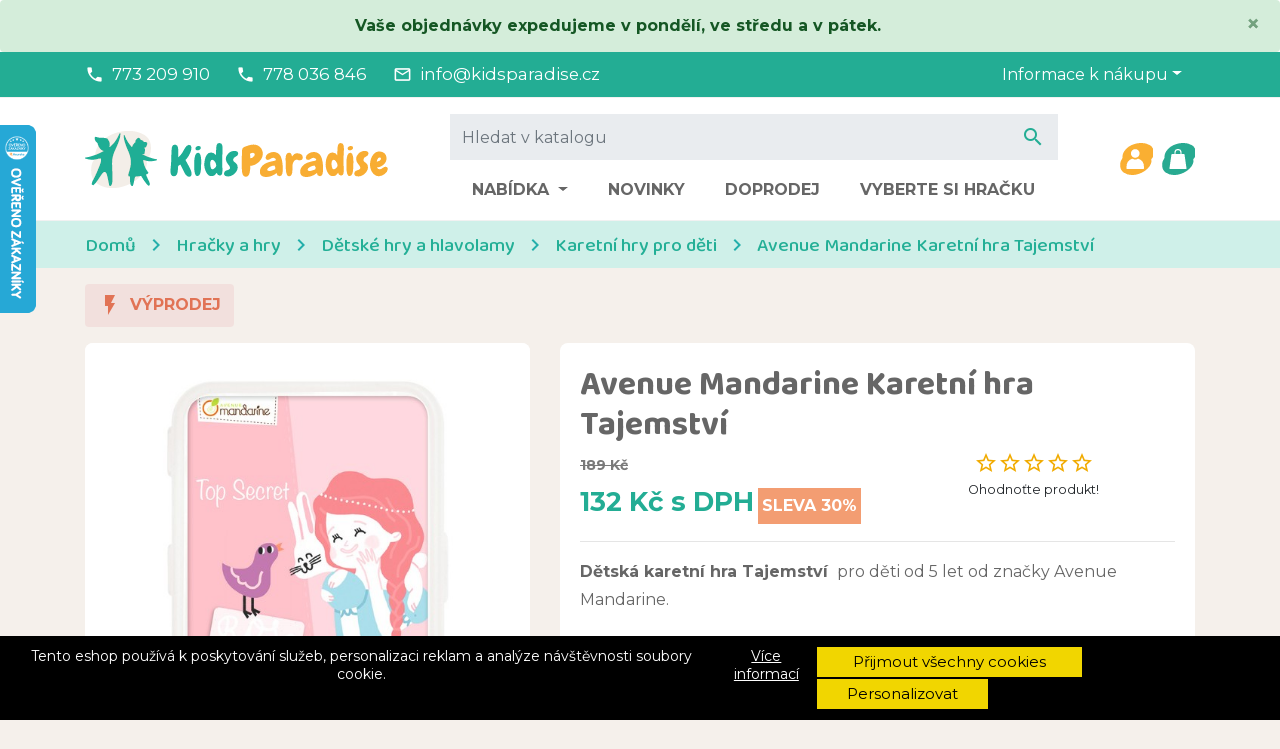

--- FILE ---
content_type: text/html; charset=utf-8
request_url: https://kidsparadise.cz/karetni-hry/1282-avenue-mandarine-karetni-hra-tajemstvi-3609510551087.html
body_size: 35837
content:
<!doctype html>
<html lang="cs">

  <head>
                
    
      
  <link rel="preconnect" href="//fonts.gstatic.com/" crossorigin>
<link rel="preconnect" href="//ajax.googleapis.com" crossorigin>
<script type="text/javascript">
    WebFontConfig = {
        google: { families: [ 'Baloo+Chettan+2:400,500,700', 'Montserrat:400,700' ] }
    };
    (function() {
        var wf = document.createElement('script');
        wf.src = 'https://ajax.googleapis.com/ajax/libs/webfont/1/webfont.js';
        wf.type = 'text/javascript';
        wf.async = 'true';
        var s = document.getElementsByTagName('script')[0];
        s.parentNode.insertBefore(wf, s);
    })(); </script>



  <meta charset="utf-8">


  <meta http-equiv="x-ua-compatible" content="ie=edge">


  <!-- Prioritize product image download for LCP -->
  <link rel="preload" as="image"
  imagesrcset="https://kidsparadise.cz/51644-medium_default/avenue-mandarine-karetni-hra-tajemstvi.jpg 452w,
  https://kidsparadise.cz/51644-pdt_180/avenue-mandarine-karetni-hra-tajemstvi.jpg 180w,
  https://kidsparadise.cz/51644-pdt_300/avenue-mandarine-karetni-hra-tajemstvi.jpg 300w,
  https://kidsparadise.cz/51644-pdt_360/avenue-mandarine-karetni-hra-tajemstvi.jpg 360w,
  https://kidsparadise.cz/51644-pdt_540/avenue-mandarine-karetni-hra-tajemstvi.jpg 540w,
  https://kidsparadise.cz/51644-pdt_590/avenue-mandarine-karetni-hra-tajemstvi.jpg 590w"
  imagesizes="(min-width: 1300px) 590px, (min-width: 768px) 50vw, 100vw"
  href="https://kidsparadise.cz/51644-medium_default/avenue-mandarine-karetni-hra-tajemstvi.jpg">

  <!-- Preconnect to marketing services -->
  <link rel="preconnect" href="//connect.facebook.net">
  <link rel="preconnect" href="//googleads.g.doubleclick.net">
  <link rel="preconnect" href="//v2.zopim.com">
  <link rel="preconnect" href="//www.facebook.com">
  <link rel="preconnect" href="//www.google-analytics.com">
  <link rel="preconnect" href="//www.google.com">
  <link rel="preconnect" href="//www.google.cz">
  <link rel="preconnect" href="//www.googleadservices.com">


  <link rel="canonical" href="https://kidsparadise.cz/karetni-hry/1282-avenue-mandarine-karetni-hra-tajemstvi-3609510551087.html">

  <!-- Meta information -->
  <title>Avenue Mandarine Karetní hra Tajemství | KidsParadise</title>
  <meta name="description" content="Dětská karetní hra Tajemství  pro děti od 5 let od značky Avenue Mandarine. Originální ilustrace, ideální hra na cesty a společně strávené chvíle.">
  
        
      <link rel="canonical" href="https://kidsparadise.cz/karetni-hry/1282-avenue-mandarine-karetni-hra-tajemstvi-3609510551087.html">
    
        
  
<meta property="og:title" content="Avenue Mandarine Karetní hra Tajemství | KidsParadise"/>
<meta property="og:description" content="Dětská karetní hra Tajemství  pro děti od 5 let od značky Avenue Mandarine. Originální ilustrace, ideální hra na cesty a společně strávené chvíle."/>
<meta property="og:type" content="website"/>
<meta property="og:url" content="https://kidsparadise.cz/karetni-hry/1282-avenue-mandarine-karetni-hra-tajemstvi-3609510551087.html"/>
<meta property="og:site_name" content="KidsParadise"/>

    <meta name="thumbnail" content="https://kidsparadise.cz/51644-large_default/avenue-mandarine-karetni-hra-tajemstvi.jpg" />
    <link rel="previewimage" href="https://kidsparadise.cz/51644-large_default/avenue-mandarine-karetni-hra-tajemstvi.jpg" />
    <meta property="og:image" content="https://kidsparadise.cz/51644-large_default/avenue-mandarine-karetni-hra-tajemstvi.jpg"/>

    <!--
    <PageMap>
        <DataObject type="thumbnail">
        <Attribute name="src" value="https://kidsparadise.cz/51644-large_default/avenue-mandarine-karetni-hra-tajemstvi.jpg"/>
        <Attribute name="width" value="800"/>
        <Attribute name="height" value="800"/>
        </DataObject>
    </PageMap>
    -->

<script type="application/ld+json">
{
    "@context" : "http://schema.org",
    "@type" : "Organization",
    "name" : "KidsParadise",
    "url" : "https://kidsparadise.cz/"
            ,"logo": {
           "@type": "ImageObject",
           "url":"https://kidsparadise.cz/img/kidsparadise-logo-1681148229.jpg"
        }
    }

</script>

<script type="application/ld+json">
{
    "@context":"http://schema.org",
    "@type":"WebPage",
    "isPartOf": {
        "@type":"WebSite",
        "url":  "https://kidsparadise.cz/",
        "name": "KidsParadise"
    },
    "name": "Avenue Mandarine Karetní hra Tajemství | KidsParadise",
    "url":  "https://kidsparadise.cz/karetni-hry/1282-avenue-mandarine-karetni-hra-tajemstvi-3609510551087.html"
}


</script>
    <script type="application/ld+json">
    {
    "@context": "http://schema.org/",
    "@type": "Product",
    "name": "Avenue Mandarine Karetní hra Tajemství",
    "description": "Dětská karetní hra Tajemství  pro děti od 5 let od značky Avenue Mandarine. Originální ilustrace, ideální hra na cesty a společně strávené chvíle.",
    "category": "Karetní hry pro děti",
	"sku": "BV0022",
    "gtin13": "3609510551087",    "image" :"https://kidsparadise.cz/51644-large_default/avenue-mandarine-karetni-hra-tajemstvi.jpg",	"mpn": "CO108",    "brand": {
        "@type": "Brand",
        "name": "Avenue Mandarine"
    },            "weight": {
        "@context": "https://schema.org",
        "@type": "QuantitativeValue",
        "value": "0.500000",
        "unitCode": "kg"
    },      	
    "offers": {
        "@type": "Offer",
        "priceCurrency": "CZK",
        "name": "Avenue Mandarine Karetní hra Tajemství",
        "price": "132",
        "url": "https://kidsparadise.cz/karetni-hry/1282-avenue-mandarine-karetni-hra-tajemstvi-3609510551087.html",
        "priceValidUntil": "2026-02-01",
                "image": ["https://kidsparadise.cz/51644-large_default/avenue-mandarine-karetni-hra-tajemstvi.jpg","https://kidsparadise.cz/51645-large_default/avenue-mandarine-karetni-hra-tajemstvi.jpg","https://kidsparadise.cz/51643-large_default/avenue-mandarine-karetni-hra-tajemstvi.jpg"],
                        "gtin13": "3609510551087",
                "mpn": "CO108",        "sku": "BV0022",
                        "availability": "https://schema.org/InStock",
        "seller": {
            "@type": "Organization",
            "name": "KidsParadise"
        }
    }
		

}


    </script>
<script type="application/ld+json">
    {
    "@context": "https://schema.org",
    "@type": "BreadcrumbList",
    "itemListElement": [
        {
    "@type": "ListItem",
    "position": 1,
    "name": "Domů",
    "item": "https://kidsparadise.cz/"
    },        {
    "@type": "ListItem",
    "position": 2,
    "name": "Hračky a hry",
    "item": "https://kidsparadise.cz/61-hracky-a-hry"
    },        {
    "@type": "ListItem",
    "position": 3,
    "name": "Dětské hry a hlavolamy",
    "item": "https://kidsparadise.cz/68-hry-hlavolamy"
    },        {
    "@type": "ListItem",
    "position": 4,
    "name": "Karetní hry pro děti",
    "item": "https://kidsparadise.cz/330-karetni-hry"
    },        {
    "@type": "ListItem",
    "position": 5,
    "name": "Avenue Mandarine Karetní hra Tajemství",
    "item": "https://kidsparadise.cz/karetni-hry/1282-avenue-mandarine-karetni-hra-tajemstvi-3609510551087.html"
    }    ]
    }
    </script>

  



  <meta name="viewport" content="width=device-width, initial-scale=1">



  <link rel="icon" type="image/vnd.microsoft.icon" href="https://kidsparadise.cz/img/favicon.ico?1749674652">
  <link rel="shortcut icon" type="image/x-icon" href="https://kidsparadise.cz/img/favicon.ico?1749674652">



    <link rel="stylesheet" href="https://kidsparadise.cz/themes/trendo/assets/cache/theme-db95dc611.css" type="text/css" media="all">



  

  <script type="text/javascript">
        var cookies_ajax_url = "https:\/\/kidsparadise.cz\/modules\/shaim_cookies_eu\/shaim_cookies_eu_ajax.php";
        var cookies_id_guest = 6967371;
        var cookies_secure_key = "e7b5e7acd32bd15d99c20a1647fe2765";
        var dm_hash = "3GU8JRP1F";
        var dm_mode = 0;
        var position_cookies_eu = "bottom";
        var prestashop = {"cart":{"products":[],"totals":{"total":{"type":"total","label":"Celkem","amount":0,"value":"0\u00a0K\u010d"},"total_including_tax":{"type":"total","label":"Celkem (s DPH)","amount":0,"value":"0\u00a0K\u010d"},"total_excluding_tax":{"type":"total","label":"Celkem (bez DPH)","amount":0,"value":"0\u00a0K\u010d"}},"subtotals":{"products":{"type":"products","label":"Mezisou\u010det","amount":0,"value":"0\u00a0K\u010d"},"discounts":null,"shipping":{"type":"shipping","label":"Doprava","amount":0,"value":""},"tax":{"type":"tax","label":"v\u010d. DPH","amount":0,"value":"0\u00a0K\u010d"}},"products_count":0,"summary_string":"Produkty","vouchers":{"allowed":1,"added":[]},"discounts":[],"minimalPurchase":0,"minimalPurchaseRequired":""},"currency":{"id":1,"name":"\u010cesk\u00e1 koruna","iso_code":"CZK","iso_code_num":"203","sign":"K\u010d"},"customer":{"lastname":null,"firstname":null,"email":null,"birthday":null,"newsletter":null,"newsletter_date_add":null,"optin":null,"website":null,"company":null,"siret":null,"ape":null,"is_logged":false,"gender":{"type":null,"name":null},"addresses":[]},"country":{"id_zone":"1","id_currency":"1","call_prefix":"420","iso_code":"CZ","active":"1","contains_states":"0","need_identification_number":"0","need_zip_code":"1","zip_code_format":"","display_tax_label":"1","name":"\u010cesko","id":16},"language":{"name":"\u010ce\u0161tina (Czech)","iso_code":"cs","locale":"cs-CZ","language_code":"cs-CZ","active":"1","is_rtl":"0","date_format_lite":"d.m.Y","date_format_full":"d.m.Y H:i:s","id":1},"page":{"title":"","canonical":"https:\/\/kidsparadise.cz\/karetni-hry\/1282-avenue-mandarine-karetni-hra-tajemstvi-3609510551087.html","meta":{"title":"Avenue Mandarine Karetn\u00ed hra Tajemstv\u00ed | KidsParadise","description":"D\u011btsk\u00e1 karetn\u00ed hra Tajemstv\u00ed  pro d\u011bti od 5 let od zna\u010dky Avenue Mandarine. Origin\u00e1ln\u00ed ilustrace, ide\u00e1ln\u00ed hra na cesty a spole\u010dn\u011b str\u00e1ven\u00e9 chv\u00edle.","keywords":"","robots":"index"},"page_name":"product","body_classes":{"lang-cs":true,"lang-rtl":false,"country-CZ":true,"currency-CZK":true,"layout-full-width":true,"page-product":true,"tax-display-enabled":true,"page-customer-account":false,"product-id-1282":true,"product-Avenue Mandarine Karetn\u00ed hra Tajemstv\u00ed":true,"product-id-category-330":true,"product-id-manufacturer-31":true,"product-id-supplier-0":true,"product-on-sale":true,"product-available-for-order":true},"admin_notifications":[],"password-policy":{"feedbacks":{"0":"Velmi slab\u00e9","1":"Slab\u00e9","2":"Pr\u016fm\u011brn\u00fd","3":"Siln\u00e9","4":"Velmi siln\u00e9","Straight rows of keys are easy to guess":"Skupiny stejn\u00fdch znak\u016f je velmi snadn\u00e9 uhodnout","Short keyboard patterns are easy to guess":"Kr\u00e1tk\u00e9 kombinace znak\u016f lze snadno uhodnout","Use a longer keyboard pattern with more turns":"Pou\u017eijte del\u0161\u00ed kombinace znak\u016f z r\u016fzn\u00fdch \u0159ad kl\u00e1vesnice","Repeats like \"aaa\" are easy to guess":"Opakov\u00e1n\u00ed p\u00edsmen jako \u201eaaa\u201c lze snadno uhodnout","Repeats like \"abcabcabc\" are only slightly harder to guess than \"abc\"":"Opakov\u00e1n\u00ed jako \u201eabcabcabc\u201c nen\u00ed o moc t\u011b\u017e\u0161\u00ed uhodnout ne\u017e \u201eabc\u201c","Sequences like abc or 6543 are easy to guess":"Sekvence znak\u016f jako jsou \"abc\" nebo \"6543\" je snadn\u00e9 uhodnout","Recent years are easy to guess":"P\u0159ede\u0161l\u00e9 roky se daj\u00ed lehce uhodnout","Dates are often easy to guess":"Datumy se daj\u00ed lehce uhodnout","This is a top-10 common password":"Toto je jedno z 10 nejpou\u017e\u00edvan\u011bj\u0161\u00edch hesel","This is a top-100 common password":"Toto je jedno ze 100 nejpou\u017e\u00edvan\u011bj\u0161\u00edch hesel","This is a very common password":"Toto je jedno z nejpou\u017e\u00edvan\u011bj\u0161\u00edch hesel","This is similar to a commonly used password":"Toto heslo je velmi podobn\u00e9 \u010dasto pou\u017e\u00edvan\u00e9mu heslu","A word by itself is easy to guess":"Slovo samo o sob\u011b je snadn\u00e9 uhodnout","Names and surnames by themselves are easy to guess":"Jm\u00e9na a p\u0159\u00edjmen\u00ed jdou snadno uhodnout","Common names and surnames are easy to guess":"B\u011b\u017en\u00e1 jm\u00e9na a p\u0159\u00edjmen\u00ed se daj\u00ed lehce uhodnout","Use a few words, avoid common phrases":"Pou\u017eijte n\u011bkolik slov a vyhn\u011bte se b\u011b\u017en\u00fdm fr\u00e1z\u00edm","No need for symbols, digits, or uppercase letters":"Nen\u00ed t\u0159eba pou\u017e\u00edvat symboly, \u010d\u00edsla nebo velk\u00e1 p\u00edsmena","Avoid repeated words and characters":"Vyhn\u011bte se opakov\u00e1n\u00ed slov a znak\u016f","Avoid sequences":"Vyhn\u011bte se sekvenc\u00edm znak\u016f","Avoid recent years":"Vyhn\u011bte se posledn\u00edm rok\u016fm","Avoid years that are associated with you":"Vyhn\u011bte se rok\u016fm, kter\u00e9 jsou s v\u00e1mi spojen\u00e9","Avoid dates and years that are associated with you":"Vyhn\u011bte se dat\u016fm a rok\u016fm, kter\u00e9 jsou s v\u00e1mi spojen\u00e9","Capitalization doesn't help very much":"Velk\u00e1 p\u00edsmena nemaj\u00ed skoro v\u00fdznam","All-uppercase is almost as easy to guess as all-lowercase":"V\u0161echna velk\u00e1 p\u00edsmena jdou uhodnout stejn\u011b snadno jako v\u0161echna mal\u00e1","Reversed words aren't much harder to guess":"Slova psan\u00e1 pozp\u00e1tku nen\u00ed o moc t\u011b\u017e\u0161\u00ed uhodnout","Predictable substitutions like '@' instead of 'a' don't help very much":"P\u0159edv\u00eddateln\u00e1 nahrazen\u00ed znak\u016f jako \u201e@\u201c m\u00edsto \u201ea\u201c nejsou moc u\u017eite\u010dn\u00e1","Add another word or two. Uncommon words are better.":"P\u0159idejte dal\u0161\u00ed slovo nebo dv\u011b. Lep\u0161\u00ed jsou neobvykl\u00e1 slova."}}},"shop":{"name":"KidsParadise","logo":"https:\/\/kidsparadise.cz\/img\/kidsparadise-logo-1681148229.jpg","stores_icon":"https:\/\/kidsparadise.cz\/img\/logo_stores.png","favicon":"https:\/\/kidsparadise.cz\/img\/favicon.ico"},"core_js_public_path":"\/themes\/","urls":{"base_url":"https:\/\/kidsparadise.cz\/","current_url":"https:\/\/kidsparadise.cz\/karetni-hry\/1282-avenue-mandarine-karetni-hra-tajemstvi-3609510551087.html","shop_domain_url":"https:\/\/kidsparadise.cz","img_ps_url":"https:\/\/kidsparadise.cz\/img\/","img_cat_url":"https:\/\/kidsparadise.cz\/img\/c\/","img_lang_url":"https:\/\/kidsparadise.cz\/img\/l\/","img_prod_url":"https:\/\/kidsparadise.cz\/img\/p\/","img_manu_url":"https:\/\/kidsparadise.cz\/img\/m\/","img_sup_url":"https:\/\/kidsparadise.cz\/img\/su\/","img_ship_url":"https:\/\/kidsparadise.cz\/img\/s\/","img_store_url":"https:\/\/kidsparadise.cz\/img\/st\/","img_col_url":"https:\/\/kidsparadise.cz\/img\/co\/","img_url":"https:\/\/kidsparadise.cz\/themes\/trendo\/assets\/img\/","css_url":"https:\/\/kidsparadise.cz\/themes\/trendo\/assets\/css\/","js_url":"https:\/\/kidsparadise.cz\/themes\/trendo\/assets\/js\/","pic_url":"https:\/\/kidsparadise.cz\/upload\/","theme_assets":"https:\/\/kidsparadise.cz\/themes\/trendo\/assets\/","theme_dir":"https:\/\/kidsparadise.cz\/themes\/trendo\/","pages":{"address":"https:\/\/kidsparadise.cz\/adresa","addresses":"https:\/\/kidsparadise.cz\/moje-adresy","authentication":"https:\/\/kidsparadise.cz\/prihlaseni","manufacturer":"https:\/\/kidsparadise.cz\/znacky","cart":"https:\/\/kidsparadise.cz\/kosik","category":"https:\/\/kidsparadise.cz\/index.php?controller=category","cms":"https:\/\/kidsparadise.cz\/index.php?controller=cms","contact":"https:\/\/kidsparadise.cz\/kontakt","discount":"https:\/\/kidsparadise.cz\/moje-slevove-vouchery","guest_tracking":"https:\/\/kidsparadise.cz\/sledovani-objednavky-hoste","history":"https:\/\/kidsparadise.cz\/historie-objednavek","identity":"https:\/\/kidsparadise.cz\/osobni-udaje","index":"https:\/\/kidsparadise.cz\/","my_account":"https:\/\/kidsparadise.cz\/muj-ucet","order_confirmation":"https:\/\/kidsparadise.cz\/potvrzeni-objednavky","order_detail":"https:\/\/kidsparadise.cz\/index.php?controller=order-detail","order_follow":"https:\/\/kidsparadise.cz\/sledovani-objednavky","order":"https:\/\/kidsparadise.cz\/pokladna","order_return":"https:\/\/kidsparadise.cz\/index.php?controller=order-return","order_slip":"https:\/\/kidsparadise.cz\/dobropis","pagenotfound":"https:\/\/kidsparadise.cz\/stranka-nenalezena","password":"https:\/\/kidsparadise.cz\/obnova-hesla","pdf_invoice":"https:\/\/kidsparadise.cz\/index.php?controller=pdf-invoice","pdf_order_return":"https:\/\/kidsparadise.cz\/index.php?controller=pdf-order-return","pdf_order_slip":"https:\/\/kidsparadise.cz\/index.php?controller=pdf-order-slip","prices_drop":"https:\/\/kidsparadise.cz\/slevy","product":"https:\/\/kidsparadise.cz\/index.php?controller=product","registration":"https:\/\/kidsparadise.cz\/registrace","search":"https:\/\/kidsparadise.cz\/vyhledavani","sitemap":"https:\/\/kidsparadise.cz\/mapa-stranek","stores":"https:\/\/kidsparadise.cz\/prodejny","supplier":"https:\/\/kidsparadise.cz\/dodavatele","new_products":"https:\/\/kidsparadise.cz\/novinky","brands":"https:\/\/kidsparadise.cz\/znacky","register":"https:\/\/kidsparadise.cz\/registrace","order_login":"https:\/\/kidsparadise.cz\/pokladna?login=1"},"alternative_langs":[],"actions":{"logout":"https:\/\/kidsparadise.cz\/?mylogout="},"no_picture_image":{"bySize":{"small_default":{"url":"https:\/\/kidsparadise.cz\/img\/p\/cs-default-small_default.jpg","width":98,"height":98},"cart_default":{"url":"https:\/\/kidsparadise.cz\/img\/p\/cs-default-cart_default.jpg","width":125,"height":125},"pdt_180":{"url":"https:\/\/kidsparadise.cz\/img\/p\/cs-default-pdt_180.jpg","width":180,"height":180},"pdt_300":{"url":"https:\/\/kidsparadise.cz\/img\/p\/cs-default-pdt_300.jpg","width":300,"height":300},"home_default":{"url":"https:\/\/kidsparadise.cz\/img\/p\/cs-default-home_default.jpg","width":320,"height":320},"pdt_360":{"url":"https:\/\/kidsparadise.cz\/img\/p\/cs-default-pdt_360.jpg","width":360,"height":360},"medium_default":{"url":"https:\/\/kidsparadise.cz\/img\/p\/cs-default-medium_default.jpg","width":452,"height":452},"pdt_540":{"url":"https:\/\/kidsparadise.cz\/img\/p\/cs-default-pdt_540.jpg","width":540,"height":540},"pdt_590":{"url":"https:\/\/kidsparadise.cz\/img\/p\/cs-default-pdt_590.jpg","width":590,"height":590},"large_default":{"url":"https:\/\/kidsparadise.cz\/img\/p\/cs-default-large_default.jpg","width":800,"height":800}},"small":{"url":"https:\/\/kidsparadise.cz\/img\/p\/cs-default-small_default.jpg","width":98,"height":98},"medium":{"url":"https:\/\/kidsparadise.cz\/img\/p\/cs-default-pdt_360.jpg","width":360,"height":360},"large":{"url":"https:\/\/kidsparadise.cz\/img\/p\/cs-default-large_default.jpg","width":800,"height":800},"original":{"url":"https:\/\/kidsparadise.cz\/img\/p\/cs-default-large_default.jpg","width":800,"height":800},"legend":""}},"configuration":{"display_taxes_label":true,"display_prices_tax_incl":true,"is_catalog":false,"show_prices":true,"opt_in":{"partner":false},"quantity_discount":{"type":"discount","label":"Jednotkov\u00e1 sleva"},"voucher_enabled":1,"return_enabled":0},"field_required":[],"breadcrumb":{"links":[{"title":"Dom\u016f","url":"https:\/\/kidsparadise.cz\/"},{"title":"Hra\u010dky a hry","url":"https:\/\/kidsparadise.cz\/61-hracky-a-hry"},{"title":"D\u011btsk\u00e9 hry a hlavolamy","url":"https:\/\/kidsparadise.cz\/68-hry-hlavolamy"},{"title":"Karetn\u00ed hry pro d\u011bti","url":"https:\/\/kidsparadise.cz\/330-karetni-hry"},{"title":"Avenue Mandarine Karetn\u00ed hra Tajemstv\u00ed","url":"https:\/\/kidsparadise.cz\/karetni-hry\/1282-avenue-mandarine-karetni-hra-tajemstvi-3609510551087.html"}],"count":5},"link":{"protocol_link":"https:\/\/","protocol_content":"https:\/\/"},"time":1768646956,"static_token":"ef7d68a92061877ac74b60129ea4b81d","token":"d2f1f744f81411546213ca0108b6fb78","debug":false,"modules":{"fsmetagenerator":null}};
        var pripnout_cookies_eu = "fixed";
        var reload_cookies_eu = 0;
        var rezim_cookies = 1;
        var shaim_facebook_pixel_ps_version = "1.7";
        var shaim_gtm_exists = 1;
        var timeout_cookies_eu = "0";
      </script>



  <!-- Google Tag Manager -->

<link rel='preconnect' href='https://googletagmanager.com'>
<link rel='dns-prefetch' href='https://googletagmanager.com'/>
<script>(function (w, d, s, l, i) {
        w[l] = w[l] || [];
        w[l].push({
            'gtm.start':
                new Date().getTime(), event: 'gtm.js'
        });
        var f = d.getElementsByTagName(s)[0],
            j = d.createElement(s), dl = l != 'dataLayer' ? '&l=' + l : '';
        j.async = true;
        j.src =
            'https://www.googletagmanager.com/gtm.js?id=' + i + dl;
        f.parentNode.insertBefore(j, f);
    })(window, document, 'script', 'dataLayer', 'GTM-KD4XZSR');</script>
<!-- End Google Tag Manager -->
    <!-- GTM (www.psmoduly.cz / www.openservis.cz) - begin -->
    <script>
                                
                
                        
                                                        window.dataLayer = window.dataLayer || [];

        dataLayer.push({
                                    'page': {
                'type': 'product'
            },
            'ecommerce': {
                'currencyCode': 'CZK',
                'detail': {
                    'products': [{
                        'name': 'Avenue Mandarine Karetní hra Tajemství',
                        'id': '1282',
                        'price': '132',
                        'price_tax_exc': '132.3',
                        'category': 'Karetní hry pro děti',
                        'full_category_path': 'Hračky a hry | Dětské hry a hlavolamy | Karetní hry pro děti'
                    }]
                }
            },
            
                                    'event': 'Viewproduct',
                                                'shaim_cookies_gtm_consent_analyticke': '1',
            'shaim_cookies_gtm_consent_marketingove': '1',
            'shaim_cookies_gtm_consent_all': '1',
            'customer_id': '0',
            'customer_id_guest': '0',
            'cart_id': '0',
            'customer_email': '',
            'customer_type': 'guest',
            'real_page_name': 'product',
            'currency': 'CZK',

            'ecomm_pagetype': 'product'
            ,

            'ecomm_prodid': '1282'
            ,

            'ecomm_prodreference': 'BV0022',
            'ecomm_totalvalue': '',
            'ecomm_totalvalue_with_vat': '',

                        'product_name': 'Avenue Mandarine Karetní hra Tajemství',
            'ecomm_priceproduct': '132',
            'ecomm_priceproduct_with_tax': '132.3',
            'ecomm_priceproduct_tax': '22.96',
            'ecomm_price_tax_rate': '21',
            'isSaleItem': 'true',
            'isNewItem': 'false',
                                    'category_name': 'Karetní hry pro děti',
                                });
    </script>
    <!-- GTM (www.psmoduly.cz / www.openservis.cz) - end -->
<script async src="https://www.googletagmanager.com/gtag/js?id=G-3Q6WFVZTHZ"></script>
<script>
  window.dataLayer = window.dataLayer || [];
  function gtag(){dataLayer.push(arguments);}

  gtag('consent', 'default', {
    'ad_storage': 'granted',
    'analytics_storage': 'granted',
    'ad_user_data': 'granted',
    'ad_personalization': 'granted'
  });

  gtag('js', new Date());
  gtag(
    'config',
    'G-3Q6WFVZTHZ',
    {
      'debug_mode':false
                      }
  );
</script>


                <!-- Měřicí kód Pixel Facebook.com (www.psmoduly.cz / www.openservis.cz) - begin -->
                
<link rel='preconnect' href='https://www.facebook.com' />
<link rel='dns-prefetch' href='https://www.facebook.com' />
<link rel='preconnect' href='https://www.facebook.net' />
<link rel='dns-prefetch' href='https://www.facebook.net' />
<!-- Facebook Pixel Code -->
<script>
!function(f,b,e,v,n,t,s){if(f.fbq)return;n=f.fbq=function(){n.callMethod?n.callMethod.apply(n,arguments):n.queue.push(arguments)};if(!f._fbq)f._fbq=n;n.push=n;n.loaded=!0;n.version='2.0';n.queue=[];t=b.createElement(e);t.async=!0;t.src=v;s=b.getElementsByTagName(e)[0];s.parentNode.insertBefore(t,s)}(window,document,'script','//connect.facebook.net/cs_CZ/fbevents.js');
fbq('consent', 'grant');
fbq('init', '1798354286955269')
fbq('track', 'PageView', {}, {eventID: 'pageview_696b692ce3dc0'});
</script>
<noscript>
<img height='1' width='1' style='display:none' src='https://www.facebook.com/tr?id=1798354286955269&ev=PageView&noscript=1'/>
</noscript>
<!-- End Facebook Pixel Code -->
                <!-- Měřicí kód Pixel Facebook.com (www.psmoduly.cz / www.openservis.cz) - end -->

<link rel='preconnect' href='https://www.google.com' />
<link rel='dns-prefetch' href='https://www.google.com' />
<link rel='preconnect' href='https://www.google.cz' />
<link rel='dns-prefetch' href='https://www.google.cz' />
<link rel='preconnect' href='https://www.googletagmanager.com' />
<link rel='dns-prefetch' href='https://www.googletagmanager.com' />


        <!-- Global site tag (gtag.js) - Google AdWords: AW-823335910 -->
        <script async src="https://www.googletagmanager.com/gtag/js?id=AW-823335910"></script>
        <script data-keepinline="true">
        window.dataLayer = window.dataLayer || [];
        function gtag(){dataLayer.push(arguments);}
  
        gtag('consent', 'default', {
  'ad_storage': 'granted',
  'ad_user_data': 'granted',
  'ad_personalization': 'granted',
  'analytics_storage': 'granted',
  'personalization_storage': 'granted',
        });
  
        gtag('js', new Date());
        gtag('config', 'AW-823335910');
        </script>
        <!-- Event snippet for each page -->
                <script data-keepinline="true">
                gtag('event', 'page_view', {
                'google_business_vertical': 'retail',
                'send_to': 'AW-823335910',
                'ecomm_prodid': 1282,
                'ecomm_pagetype': 'product'
                , 'ecomm_totalvalue': 109
                    ,'ecomm_currency': 'CZK'
                , 'ecomm_category': 'Karetní hry pro děti'
                , 'isSaleItem': true
                , 'isNewItem': false
                });
                </script>
                



    
            </head>

  <body id="product" class="lang-cs country-cz currency-czk layout-full-width page-product tax-display-enabled product-id-1282 product-avenue-mandarine-karetni-hra-tajemstvi product-id-category-330 product-id-manufacturer-31 product-id-supplier-0 product-on-sale product-available-for-order">

    
      <!-- Google Tag Manager (noscript) -->
<noscript>
    <iframe src="https://www.googletagmanager.com/ns.html?id=GTM-KD4XZSR"
            height="0" width="0" style="display:none;visibility:hidden"></iframe>
</noscript>
<!-- End Google Tag Manager (noscript) -->

            <script>
    
    function SetcksCookiesEu() {
        var expire = new Date();
        expire.setDate(expire.getDate() + 1);
        if (typeof cookies_id_guest === 'undefined' || isNaN(cookies_id_guest)) {
            // Nemelo by nikdy nastat
            var cookies_id_guest_use_here = -1;
        } else {
            var cookies_id_guest_use_here = cookies_id_guest;
        }
        document.cookie = "shaim_cookies_eu_1125050503" + "=" + cookies_id_guest_use_here + ";path=/;" + ((expire == null) ? "" : ("; expires=" + expire.toGMTString()));
    }
    
</script>
<style>
    #shaim_cks_eu .closebutton {
        background: #F1D600 none repeat scroll 0 0;
        color: #000000 !important;
    }

    #shaim_cks_eu .closebutton:hover {
        background: #D5BD00 none repeat scroll 0 0;
    }


    #shaim_cks_eu .closebuttonPers {
        background: #F1D600 none repeat scroll 0 0;
        color: #000000 !important;
    }

    #shaim_cks_eu .closebuttonPers:hover {
        background: #D5BD00 none repeat scroll 0 0;
    }


    #shaim_cks_eu .closebuttonCustom {
        background: #F1D600 none repeat scroll 0 0;
        color: #000000 !important;
    }

    #shaim_cks_eu .closebuttonCustom:hover {
        background: #D5BD00 none repeat scroll 0 0;
    }


    #shaim_cks_eu .ck_table {
        background: #000000;
    }

    #shaim_cks_eu {
        position: fixed;
     bottom: 0;
     background: #000000;
        color: #FFFFFF;
        opacity: 1;
    }

    #shaim_cks_eu p, #shaim_cks_eu #shaim_cks_custom label, #shaim_cks_eu .more_info_href {
        color: #FFFFFF;
    }
</style>


<div class="shaim_ck_eu_class"
     id="shaim_cks_eu">
    <div id="shaim_cks_euContent">
        <table class="ck_table">
            <tr id="shaim_cks_main">

                <td class="first">
                    <p>Tento eshop používá k poskytování služeb, personalizaci reklam a analýze návštěvnosti soubory cookie.</p> <a class="more_info_href"
                                                                                  href="https://kidsparadise.cz/content/117-prohlaseni-o-pouziti-cookies">Více informací</a>                </td>
                <td class="second">

    	<span id="AcceptAll" class="closebutton" role="button"
              aria-label="Přijmout všechny cookies">
            Přijmout všechny cookies
                </span>
                    <span id="ShowCustom" class="closebuttonPers" role="button"
                          aria-label="Personalizovat">
            Personalizovat
                </span>
                </td>

            </tr>
            
            <tr id="shaim_cks_custom">
                <td class="first">
                    <span class="cookies_span_checkbox"><input id="nezbytne" type="checkbox" name="nezbytne" value="1"
                                                               checked="checked"
                                                               disabled="disabled"> <label class="ruka"
                                                                                           for="nezbytne">Nezbytně nutné cookies</label>
                                                       </span>
                    <span class="cookies_span_checkbox">
                    <input id="analyticke" type="checkbox" name="analyticke" value="1"> <label class="ruka"
                                                                                               for="analyticke">Analytické cookies</label>
                                                                                               </span>
                    <span class="cookies_span_checkbox">
                    <input id="reklamni" type="checkbox" name="reklamni" value="1"> <label class="ruka"
                                                                                           for="reklamni">Reklamní cookies</label>
                                                                                           </span>
                </td>
                <td class="second">                          <span id="AcceptCustom" class="closebuttonCustom">
            Přijmout zvolené cookies
                </span>
                </td>
            </tr>
        </table>
    </div>
</div>
<!-- Google Tag Manager (noscript) -->
<noscript>
    <iframe src="https://www.googletagmanager.com/ns.html?id=GTM-KD4XZSR"
            height="0" width="0" style="display:none;visibility:hidden"></iframe>
</noscript>
<!-- End Google Tag Manager (noscript) -->
<div class="modal fade tox-mainmenu tox-mainmenu--mobile" id="toxMainmenuMobile" tabindex="-1" role="dialog"
  data-modal-hide-mobile>
  <div class="modal-dialog modal-dialog__offcanvas" role="document">
    <div class="modal-content">
      <div class="modal-header">
        <button type="button" class="close" data-dismiss="modal" aria-label="Zavřít">
          <span aria-hidden="true">&times;</span>
        </button>
      </div>
      <div class="modal-body">
        <nav class="navbar">
          <ul class="navbar-nav">
                                          <li class="nav-item with-submenu menu-item-full-width menu-item-with-categories">
                  <div class="nav-row">
                    <a class="nav-link" href="/2-katalog" >Nabídka</a>
                    <div class="submenu-toggler collapsed" data-toggle="collapse"
                      data-target="#toxMainmenuCollapse1" aria-expanded="false">
                      <i class="material-icons add">add</i>
                      <i class="material-icons remove">remove</i>
                    </div>
                  </div>
                  <div class="collapse submenu" id="toxMainmenuCollapse1">
                    <div class="menu-categories"><div class="row">
	<div class="col-lg-6 col-12 menu-category">
		<a href="/61-hracky-a-hry" class="image">
			<img class="img-fluid" src="/c/61-category_default_2x/hracky-a-hry.jpg" alt="Hračky a hry">
		</a>
		<div class="category-content-wrapper">
			<a href="/61-hracky-a-hry" class="name">Hračky a hry</a>
			<div class="subcategories"><a href="/62-hracky-pro-holky">Hračky pro holky</a><a href="/63-hracky-pro-kluky">Hračky pro kluky</a><a href="/69-pro-nejmensi">Hračky pro nejmenší děti</a><a href="/66-stavebnice-kostky">Stavebnice a kostky</a><a href="/68-hry-hlavolamy">Dětské hry a hlavolamy</a><a href="/64-puzzle">Puzzle pro děti</a><a href="/85-detske-kuchynky-a-obchudky">Hra vaření a nakupování</a><a href="/74-magnetky-pro-deti">Magnetky a magnetické hračky</a><a href="/67-hudba-divadlo">Hudební nástroje, divadla a promítací baterky</a><a href="/307-motoricke-hracky">Motorické hračky</a><a href="/262-vzdelavaci-hracky-a-hry">Didaktické a vzdělávací hračky</a><a href="/360-figurky-a-modely-zvirat">Figurky a postavičky</a><a href="/381-plysaci">Plyšové hračky a maňásci</a><a href="/263-tetovani-barvy-na-telo">Tetování a obličejové barvy</a><a href="/160-hry-na-zahradu">Venkovní hračky a hry</a>
			</div>
		</div>
	</div>
	<div class="col-lg-6 col-12 menu-category">
		<a href="/90-kreativni-tvoreni" class="image">
			<img class="img-fluid" src="/c/90-category_default_2x/kreativni-tvoreni.jpg" alt="Kreativní tvoření pro děti">
		</a>
		<div class="category-content-wrapper">
			<a href="/90-kreativni-tvoreni" class="name">Kreativní tvoření pro děti</a>
			<div class="subcategories"><a href="/340-detske-koralky">Korálky a výroba šperků</a><a href="/341-vytvarne-a-kreativni-sady">Kreativní sady pro děti</a><a href="/451-diy-vyrob-si-sam">DIY sady pro děti</a><a href="/342-malovani">Malování</a><a href="/343-lisovani-kvetin">Lisování květin</a><a href="/344-modelovaci-hmoty">Modelína pro děti</a><a href="/347-piskovani">Pískování a třpytky</a><a href="/345-karnevalove-masky">Dětské karnevalové masky</a><a href="/346-samolepky">Samolepky</a><a href="/349-vystrihovanky-a-origami">Vystřihovánky a origami</a><a href="/348-deniky-a-pera">Deníčky, sešity</a><a href="/350-skrabaci-obrazky">Vyškrabovací obrázky</a><a href="/450-mozaiky">Mozaikové kreativní sady</a><a href="/351-vysivani-a-siti">Šití a vyšívání</a><a href="/356-razitka">Razítka pro děti</a><a href="/134-modely">Papírové a dřevěné modely</a><a href="/357-party-pozvanky">Pozvánky a přáníčka</a><a href="/442-dopisni-sady-a-prani">Dopisní sady pro děti</a><a href="/361-vytvarne-potreby">Výtvarné potřeby</a><a href="/417-kreslici-tabulky">Magnetické kreslící tabulky</a>
			</div>
		</div>
	</div>
	<div class="col-lg-6 col-12 menu-category">
		<a href="/454-drevene-hracky-a-hry" class="image">
			<img class="img-fluid" src="/c/454-category_default_2x/drevene-hracky-a-hry.jpg" alt="Dřevěné hračky a hry">
		</a>
		<div class="category-content-wrapper">
			<a href="/454-drevene-hracky-a-hry" class="name">Dřevěné hračky a hry</a>
			<div class="subcategories"><a href="/455-drevene-kostky-a-stavebnice">Dřevěné kostky a stavebnice</a><a href="/456-drevene-hracky-pro-nejmensi">Dřevěné hračky pro nejmenší</a><a href="/457-drevene-hry-a-hlavolamy">Dřevěné hry a hlavolamy</a><a href="/458-detske-kuchynky-a-obchudky">Dřevěné kuchyňky a obchůdky</a><a href="/459-drevene-hracky">Dřevěné hračky</a>
			</div>
		</div>
	</div>
	<div class="col-lg-6 col-12 menu-category">
		<a href="/268-knizky-a-zabavne-sesity" class="image">
			<img class="img-fluid" src="/c/268-category_default_2x/knizky-a-zabavne-sesity.jpg" alt="Knížky a zábavné sešity">
		</a>
		<div class="category-content-wrapper">
			<a href="/268-knizky-a-zabavne-sesity" class="name">Knížky a zábavné sešity</a>
			<div class="subcategories"><a href="/404-knizky-pro-nejmensi">První knížky pro miminka</a><a href="/375-leporela">Moje první knížky</a><a href="/403-zvukove-knizky">Zvukové knížky</a><a href="/405-knizky-pro-vetsi">Pohádky pro děti</a><a href="/463-naucne-knizky-pro-deti">Naučné knížky pro děti</a><a href="/376-zabavne-sesity">Zábavné a samolepkové sešity</a><a href="/461-didakticke-sesity">Didaktické sešity pro děti</a><a href="/377-karty-s-aktivitami">Karty s aktivitami pro děti</a>
			</div>
		</div>
	</div>
	<div class="col-lg-6 col-12 menu-category">
		<a href="/171-skolni-potreby" class="image">
			<img class="img-fluid" src="/c/171-category_default_2x/skolni-potreby.jpg" alt="Školní potřeby pro děti">
		</a>
		<div class="category-content-wrapper">
			<a href="/171-skolni-potreby" class="name">Školní potřeby pro děti</a>
			<div class="subcategories"><a href="/172-skolni-penaly">Školní penály</a><a href="/174-detske-kufriky">Školní kufříky</a><a href="/196-sacky-na-prezuvky">Sáčky na tělocvik a přezůvky</a><a href="/198-skolni-kapsare">Školní kapsáře</a><a href="/200-zastery-a-ubrusy-na-tvoreni">Zástěrky na výtvarnou výchovu</a><a href="/201-boxy-na-sesity">Boxy na sešity</a><a href="/204-desky-na-abecedu-a-cislice">Desky na abecedu a číslice</a><a href="/259-penezenky">Dětské peněženky</a>
			</div>
		</div>
	</div>
	<div class="col-lg-6 col-12 menu-category">
		<a href="/18-pokojicek" class="image">
			<img class="img-fluid" src="/c/18-category_default_2x/pokojicek.jpg" alt="Pokojíček">
		</a>
		<div class="category-content-wrapper">
			<a href="/18-pokojicek" class="name">Pokojíček</a>
			<div class="subcategories"><a href="/12-svitidla">Dětská svítidla</a><a href="/17-bytovy-textil">Dětský bytový textil</a><a href="/175-koberce">Dětské koberce</a><a href="/243-samolepky-na-zed">Samolepky na zeď a okna</a><a href="/246-ulozne-boxy-a-kufriky">Kufříky a boxy na hračky</a><a href="/244-dekorace">Dekorace do pokojíčku</a><a href="/149-nabytek-a-doplnky">Doplňky do pokojíčku</a><a href="/384-pokladnicky-a-sperkovnice">Pokladničky a šperkovnice</a><a href="/449-detske-budiky">Dětské budíky</a>
			</div>
		</div>
	</div>
	<div class="col-lg-6 col-12 menu-category">
		<a href="/93-pece-a-stolovani" class="image">
			<img class="img-fluid" src="/c/93-category_default_2x/pece-a-stolovani.jpg" alt="Svačinové boxy a lahve">
		</a>
		<div class="category-content-wrapper">
			<a href="/93-pece-a-stolovani" class="name">Svačinové boxy a lahve</a>
			<div class="subcategories"><a href="/388-detske-lahve">Dětské lahve na pití</a><a href="/390-stolovani">Dětské stolování</a><a href="/389-svacinove-boxy-a-tasky">Svačinové boxy a tašky</a><a href="/391-termosky">Dětské termosky</a>
			</div>
		</div>
	</div>
	<div class="col-lg-6 col-12 menu-category">
		<a href="/419-batohy-a-tasky" class="image">
			<img class="img-fluid" src="/c/419-category_default_2x/batohy-a-tasky.jpg" alt="Dětské batohy a tašky">
		</a>
		<div class="category-content-wrapper">
			<a href="/419-batohy-a-tasky" class="name">Dětské batohy a tašky</a>
			<div class="subcategories"><a href="/420-detske-batohy">Dětské batohy</a><a href="/421-tasky-na-kocarek">Dětské tašky</a>
			</div>
		</div>
	</div>
	<div class="col-lg-6 col-12 menu-category">
		<a href="/428-detske-doplnky" class="image">
			<img class="img-fluid" src="/c/428-category_default_2x/detske-doplnky.jpg" alt="Dětské stylové doplňky">
		</a>
		<div class="category-content-wrapper">
			<a href="/428-detske-doplnky" class="name">Dětské stylové doplňky</a>
			<div class="subcategories"><a href="/433-cepice-celenky-saly-satky">Pro malé parádnice</a><a href="/168-detske-destniky">Dětské deštníky</a><a href="/443-detske-hodinky">Dětské hodinky</a>
			</div>
		</div>
	</div>
	<div class="col-lg-6 col-12 menu-category">
		<a href="/146-vanoce" class="image">
			<img class="img-fluid" src="/c/146-category_default_2x/vanoce.jpg" alt="Vánoce pro děti">
		</a>
		<div class="category-content-wrapper">
			<a href="/146-vanoce" class="name">Vánoce pro děti</a>
			<div class="subcategories">
			</div>
		</div>
	</div>
	<div class="col-lg-6 col-12 menu-category">
		<a href="/453-drobnosti-pro-radost" class="image">
			<img class="img-fluid" src="/c/453-category_default_2x/drobnosti-pro-radost.jpg" alt="Drobnosti pro radost">
		</a>
		<div class="category-content-wrapper">
			<a href="/453-drobnosti-pro-radost" class="name">Drobnosti pro radost</a>
			<div class="subcategories">
			</div>
		</div>
	</div>
	<div class="col-lg-6 col-12 menu-category">
		<a href="/460-darkove-poukazy" class="image">
			<img class="img-fluid" src="/c/460-category_default_2x/darkove-poukazy.jpg" alt="Dárkové poukazy na hračky">
		</a>
		<div class="category-content-wrapper">
			<a href="/460-darkove-poukazy" class="name">Dárkové poukazy na hračky</a>
			<div class="subcategories">
			</div>
		</div>
	</div></div></div>
                  </div>
                </li>
                                                        <li class="nav-item ">
                  <a class="nav-link" href="/novinky" >Novinky</a>
                </li>
                                                        <li class="nav-item ">
                  <a class="nav-link" href="/vyprodej" >Doprodej</a>
                </li>
                                                        <li class="nav-item ">
                  <a class="nav-link" href="/filtr" >Vyberte si hračku</a>
                </li>
                                                        <li class="nav-item menu-with-brands d-xl-none">
                  <a class="nav-link" href="/znacky" >Značky</a>
                </li>
                                                        <li class="nav-item with-submenu d-xl-none">
                  <div class="nav-row">
                    <a class="nav-link" href="/content/104-vse-o-nakupu" >Info</a>
                    <div class="submenu-toggler collapsed" data-toggle="collapse"
                      data-target="#toxMainmenuCollapse5" aria-expanded="false">
                      <i class="material-icons add">add</i>
                      <i class="material-icons remove">remove</i>
                    </div>
                  </div>
                  <div class="collapse submenu" id="toxMainmenuCollapse5">
                    <a href="/content/105-co-u-nas-koupite" class="d-block py-1">Co u nás koupíte</a>
<a href="/content/1-dodani-platba" class="d-block py-1">Doprava a platba</a>
<a href="/content/104-vse-o-nakupu" class="d-block py-1">Vše o nákupu</a>
<a href="/content/4-o-nas" class="d-block py-1">O nás</a>
<a href="/blog/category/12-zdarma-ke-stazeni" class="d-block py-1">Zdarma ke stažení</a>
<a href="/content/3-obchodni-podminky" class="d-block py-1">Obchodní podmínky</a>
<a href="/content/100-ochrana-osobnich-udaju" class="d-block py-1">Ochrana osobních údajů</a>
<a href="/kontakt" class="d-block py-1">Kontakt</a>

                  </div>
                </li>
                                                        <li class="nav-item d-xl-none">
                  <a class="nav-link" href="/blog" >Blog</a>
                </li>
                                                        <li class="nav-item d-xl-none">
                  <a class="nav-link" href="/content/107-rules" >Návody</a>
                </li>
                                    </ul>
        </nav>
                                      <div class="mobile-menu-contact">
                                  <p><i class="material-icons mr-2">phone</i><a href="tel:+420773209910">773 209 910</a></p>
                                  <p><i class="material-icons mr-2">phone</i><a href="tel:+420778036846">778 036 846</a></p>
                                  <p><i class="material-icons mr-2">access_time</i>Po-Ne 9-22</p>
                                  <p><i class="material-icons mr-2">mail_outline</i><a href="mailto:info@kidsparadise.cz">info@kidsparadise.cz</a></p>
                                  <a href="https://www.facebook.com/KidsParadise.cz" target="_blank" rel="noopener noreferrer" title="Facebook KidsParadise">
                                    <svg fill="#000000" xmlns="http://www.w3.org/2000/svg" viewBox="0 0 24 24" width="24px" height="24px">   <path transform="translate(-0.9, 0)" d="M17.5,9H14V7c0-1,0.1-1.7,1.6-1.7h1.9V2.1C16.5,2,15.6,2,14.7,2C12,2,10,3.7,10,6.7V9H7v4l3,0v9h4v-9l3.1,0L17.5,9z"></path></svg>
                                  </a>
                                  <a href="https://www.instagram.com/kidsparadisecz/" target="_blank" rel="noopener noreferrer" title="Instagram KidsParadise">
                                    <svg fill="#000000" xmlns="http://www.w3.org/2000/svg" viewBox="0 0 24 24" width="24px" height="24px">    <path d="M 8 3 C 5.239 3 3 5.239 3 8 L 3 16 C 3 18.761 5.239 21 8 21 L 16 21 C 18.761 21 21 18.761 21 16 L 21 8 C 21 5.239 18.761 3 16 3 L 8 3 z M 18 5 C 18.552 5 19 5.448 19 6 C 19 6.552 18.552 7 18 7 C 17.448 7 17 6.552 17 6 C 17 5.448 17.448 5 18 5 z M 12 7 C 14.761 7 17 9.239 17 12 C 17 14.761 14.761 17 12 17 C 9.239 17 7 14.761 7 12 C 7 9.239 9.239 7 12 7 z M 12 9 A 3 3 0 0 0 9 12 A 3 3 0 0 0 12 15 A 3 3 0 0 0 15 12 A 3 3 0 0 0 12 9 z"></path></svg> Sledujte nás
                                  </a>
                              </div>  
        <div id="_mobile_currency_selector"></div>
        <div id="_desktop_language_selector"></div>
      </div>
    </div>
  </div>
</div>
<script type="text/javascript">
  (function(p,l,o,w,i,n,g){
    if(!p[i]){
      p.GlobalSnowplowNamespace=p.GlobalSnowplowNamespace||[];
      p.GlobalSnowplowNamespace.push(i);
      p[i]=function(){
        (p[i].q=p[i].q||[]).push(arguments)
      };
      p[i].q=p[i].q||[];
      n=l.createElement(o);
      g=l.getElementsByTagName(o)[0];
      n.async=1;
      n.src=w;
      g.parentNode.insertBefore(n,g)
    }
  }(window,document,"script","//d70shl7vidtft.cloudfront.net/ecmtr-2.4.2.js","ecotrack"));
  window.ecotrack('newTracker', 'cf', 'd2dpiwfhf3tz0r.cloudfront.net', { /* Initialise a tracker */  appId: ''});

      window.ecotrack('setUserIdFromLocation', 'ecmid');
    window.ecotrack('trackPageView');

      window.ecotrack('trackStructEvent', 'ECM_PRODUCT_VIEW', 1282);
  
</script>
<script>
  (function (w,d,s,o,f,js,fjs) {
    w['ecm-widget']=o;w[o] = w[o] || function () { (w[o].q = w[o].q || []).push(arguments) };
    js = d.createElement(s), fjs = d.getElementsByTagName(s)[0];
    js.id = '3-b6fcc542fb021c84fdaff536dd0a74a1'; js.dataset.a = 'kidsparadise'; js.src = f; js.async = 1; fjs.parentNode.insertBefore(js, fjs);
  }(window, document, 'script', 'ecmwidget', 'https://d70shl7vidtft.cloudfront.net/widget.js'));
</script>

    

    <main>
      
              

      <header id="header" class="l-header">
        
          
  <div class="header-banner">
    <div class="alert alert-success text-center alert-dismissible mb-0 fade show" role="alert" data-closablebannerid="banner49355">
  <strong>Vaše objednávky expedujeme v pondělí, ve středu a v pátek.</strong> <br class="d-inline-block d-md-none">
  <button type="button" class="close" data-dismiss="alert" aria-label="Close">
    <span aria-hidden="true">&times;</span>
  </button>
</div>
  </div>



  <nav class="header-nav border-bottom">
    <div class="container header__container">
            <div class="row d-none d-md-flex align-items-center justify-content-between">
        <div class="col-auto d-flex align-items-center">
            <span class="header-contact-desktop-1"><i class="material-icons mr-2">phone</i><a href="tel:+420773209910">773 209 910</a></span>
<span class="header-contact-desktop-2"><i class="material-icons mr-2">phone</i><a href="tel:+420778036846">778 036 846</a></span>
<span class="header-contact-desktop-2"><i class="material-icons mr-2">mail_outline</i><a href="mailto:info@kidsparadise.cz">info@kidsparadise.cz</a></span>
        
        </div>
        <div class="col-auto d-flex align-items-center displayNav2 right-nav">
            <div class="dropdown d-none d-md-block">
              <button class="dropdown-toggle btn" type="button" id="informationLinksButton" data-toggle="dropdown" aria-haspopup="true" aria-expanded="false">Informace k nákupu</button>
              <div class="dropdown-menu" aria-labelledby="informationLinksButton">
                <a href="/content/105-co-u-nas-koupite" class="dropdown-item">Co u nás koupíte</a>
                <a href="/content/1-dodani-platba" class="dropdown-item">Doprava a platba</a>
                <a href="/content/104-vse-o-nakupu" class="dropdown-item">Vše o nákupu</a>
                <a href="/content/4-o-nas" class="dropdown-item">O nás</a>
				        <a href="/blog/category/12-zdarma-ke-stazeni" class="dropdown-item">Zdarma ke stažení</a>
                <a href="/content/3-obchodni-podminky" class="dropdown-item">Obchodní podmínky</a>
                <a href="/content/100-ochrana-osobnich-udaju" class="dropdown-item">Ochrana osobních údajů</a>
                <a href="/kontakt" class="dropdown-item">Kontakt</a>
              </div>
            </div>
        </div>
      </div>

            <div class="d-md-none header--mobile no-gutters">
        <div class="col-8">
          <div class="top-logo" id="_mobile_logo"></div>
        </div>
        <div class="col-4 mobile-user right-nav">
          <div id="_mobile_user_info"></div>
          <div id="_mobile_cart" class="mobile-cart flex-shrink-0"></div>
        </div>
      </div>
    </div>
  </nav>



    <div class="header-top border-bottom d-none d-md-block">
    <div class="container">
            <div style="position: relative;">
        <div class="row align-items-center">
          <div class="col-auto" id="_desktop_logo">
            <a href="https://kidsparadise.cz/" class="d-block">
              <img class="logo img-fluid" src="https://kidsparadise.cz/img/kidsparadise-logo-1681148229.jpg" alt="KidsParadise">
            </a>
          </div>
          <div class="col d-flex flex-column align-items-center" style="position: unset;">
            <div class="w-100 mt-xl-3">
              <!-- Block search module TOP -->
<div class="search-widget align-self-center" data-search-widget data-search-controller-url="//kidsparadise.cz/vyhledavani">
	<form method="get" action="//kidsparadise.cz/vyhledavani">
		<input type="hidden" name="controller" value="search">
		<div class="input-group">
			<input class="form-control" type="text" name="s" value="" placeholder="Hledat v katalogu" aria-label="Vyhledávání">
			<button type="submit" class="btn btn-link">
				<i class="material-icons search">&#xE8B6;</i>
				<span class="d-none">Vyhledávání</span>
			</button>
		</div>
	</form>
</div>
<!-- /Block search module TOP -->

            </div>
            <div class="tox-mainmenu tox-mainmenu--desktop mx-auto">
  <div class="container">
    <nav class="navbar navbar--desktop d-none d-xl-flex">
      <ul class="navbar-nav">
                              <li class="nav-item dropdown menu-item-full-width menu-item-with-categories">
              <a class="nav-link dropdown-toggle" href="/2-katalog"                 id="toxMainmenuDropdown1" aria-haspopup="true" aria-expanded="false">
                Nabídka
              </a>
              <div class="dropdown-menu" aria-labelledby="toxMainmenuDropdown1">
                <div class="menu-categories"><div class="row">
	<div class="col-lg-6 col-12 menu-category">
		<a href="/61-hracky-a-hry" class="image">
			<img class="img-fluid" src="/c/61-category_default_2x/hracky-a-hry.jpg" alt="Hračky a hry">
		</a>
		<div class="category-content-wrapper">
			<a href="/61-hracky-a-hry" class="name">Hračky a hry</a>
			<div class="subcategories"><a href="/62-hracky-pro-holky">Hračky pro holky</a><a href="/63-hracky-pro-kluky">Hračky pro kluky</a><a href="/69-pro-nejmensi">Hračky pro nejmenší děti</a><a href="/66-stavebnice-kostky">Stavebnice a kostky</a><a href="/68-hry-hlavolamy">Dětské hry a hlavolamy</a><a href="/64-puzzle">Puzzle pro děti</a><a href="/85-detske-kuchynky-a-obchudky">Hra vaření a nakupování</a><a href="/74-magnetky-pro-deti">Magnetky a magnetické hračky</a><a href="/67-hudba-divadlo">Hudební nástroje, divadla a promítací baterky</a><a href="/307-motoricke-hracky">Motorické hračky</a><a href="/262-vzdelavaci-hracky-a-hry">Didaktické a vzdělávací hračky</a><a href="/360-figurky-a-modely-zvirat">Figurky a postavičky</a><a href="/381-plysaci">Plyšové hračky a maňásci</a><a href="/263-tetovani-barvy-na-telo">Tetování a obličejové barvy</a><a href="/160-hry-na-zahradu">Venkovní hračky a hry</a>
			</div>
		</div>
	</div>
	<div class="col-lg-6 col-12 menu-category">
		<a href="/90-kreativni-tvoreni" class="image">
			<img class="img-fluid" src="/c/90-category_default_2x/kreativni-tvoreni.jpg" alt="Kreativní tvoření pro děti">
		</a>
		<div class="category-content-wrapper">
			<a href="/90-kreativni-tvoreni" class="name">Kreativní tvoření pro děti</a>
			<div class="subcategories"><a href="/340-detske-koralky">Korálky a výroba šperků</a><a href="/341-vytvarne-a-kreativni-sady">Kreativní sady pro děti</a><a href="/451-diy-vyrob-si-sam">DIY sady pro děti</a><a href="/342-malovani">Malování</a><a href="/343-lisovani-kvetin">Lisování květin</a><a href="/344-modelovaci-hmoty">Modelína pro děti</a><a href="/347-piskovani">Pískování a třpytky</a><a href="/345-karnevalove-masky">Dětské karnevalové masky</a><a href="/346-samolepky">Samolepky</a><a href="/349-vystrihovanky-a-origami">Vystřihovánky a origami</a><a href="/348-deniky-a-pera">Deníčky, sešity</a><a href="/350-skrabaci-obrazky">Vyškrabovací obrázky</a><a href="/450-mozaiky">Mozaikové kreativní sady</a><a href="/351-vysivani-a-siti">Šití a vyšívání</a><a href="/356-razitka">Razítka pro děti</a><a href="/134-modely">Papírové a dřevěné modely</a><a href="/357-party-pozvanky">Pozvánky a přáníčka</a><a href="/442-dopisni-sady-a-prani">Dopisní sady pro děti</a><a href="/361-vytvarne-potreby">Výtvarné potřeby</a><a href="/417-kreslici-tabulky">Magnetické kreslící tabulky</a>
			</div>
		</div>
	</div>
	<div class="col-lg-6 col-12 menu-category">
		<a href="/454-drevene-hracky-a-hry" class="image">
			<img class="img-fluid" src="/c/454-category_default_2x/drevene-hracky-a-hry.jpg" alt="Dřevěné hračky a hry">
		</a>
		<div class="category-content-wrapper">
			<a href="/454-drevene-hracky-a-hry" class="name">Dřevěné hračky a hry</a>
			<div class="subcategories"><a href="/455-drevene-kostky-a-stavebnice">Dřevěné kostky a stavebnice</a><a href="/456-drevene-hracky-pro-nejmensi">Dřevěné hračky pro nejmenší</a><a href="/457-drevene-hry-a-hlavolamy">Dřevěné hry a hlavolamy</a><a href="/458-detske-kuchynky-a-obchudky">Dřevěné kuchyňky a obchůdky</a><a href="/459-drevene-hracky">Dřevěné hračky</a>
			</div>
		</div>
	</div>
	<div class="col-lg-6 col-12 menu-category">
		<a href="/268-knizky-a-zabavne-sesity" class="image">
			<img class="img-fluid" src="/c/268-category_default_2x/knizky-a-zabavne-sesity.jpg" alt="Knížky a zábavné sešity">
		</a>
		<div class="category-content-wrapper">
			<a href="/268-knizky-a-zabavne-sesity" class="name">Knížky a zábavné sešity</a>
			<div class="subcategories"><a href="/404-knizky-pro-nejmensi">První knížky pro miminka</a><a href="/375-leporela">Moje první knížky</a><a href="/403-zvukove-knizky">Zvukové knížky</a><a href="/405-knizky-pro-vetsi">Pohádky pro děti</a><a href="/463-naucne-knizky-pro-deti">Naučné knížky pro děti</a><a href="/376-zabavne-sesity">Zábavné a samolepkové sešity</a><a href="/461-didakticke-sesity">Didaktické sešity pro děti</a><a href="/377-karty-s-aktivitami">Karty s aktivitami pro děti</a>
			</div>
		</div>
	</div>
	<div class="col-lg-6 col-12 menu-category">
		<a href="/171-skolni-potreby" class="image">
			<img class="img-fluid" src="/c/171-category_default_2x/skolni-potreby.jpg" alt="Školní potřeby pro děti">
		</a>
		<div class="category-content-wrapper">
			<a href="/171-skolni-potreby" class="name">Školní potřeby pro děti</a>
			<div class="subcategories"><a href="/172-skolni-penaly">Školní penály</a><a href="/174-detske-kufriky">Školní kufříky</a><a href="/196-sacky-na-prezuvky">Sáčky na tělocvik a přezůvky</a><a href="/198-skolni-kapsare">Školní kapsáře</a><a href="/200-zastery-a-ubrusy-na-tvoreni">Zástěrky na výtvarnou výchovu</a><a href="/201-boxy-na-sesity">Boxy na sešity</a><a href="/204-desky-na-abecedu-a-cislice">Desky na abecedu a číslice</a><a href="/259-penezenky">Dětské peněženky</a>
			</div>
		</div>
	</div>
	<div class="col-lg-6 col-12 menu-category">
		<a href="/18-pokojicek" class="image">
			<img class="img-fluid" src="/c/18-category_default_2x/pokojicek.jpg" alt="Pokojíček">
		</a>
		<div class="category-content-wrapper">
			<a href="/18-pokojicek" class="name">Pokojíček</a>
			<div class="subcategories"><a href="/12-svitidla">Dětská svítidla</a><a href="/17-bytovy-textil">Dětský bytový textil</a><a href="/175-koberce">Dětské koberce</a><a href="/243-samolepky-na-zed">Samolepky na zeď a okna</a><a href="/246-ulozne-boxy-a-kufriky">Kufříky a boxy na hračky</a><a href="/244-dekorace">Dekorace do pokojíčku</a><a href="/149-nabytek-a-doplnky">Doplňky do pokojíčku</a><a href="/384-pokladnicky-a-sperkovnice">Pokladničky a šperkovnice</a><a href="/449-detske-budiky">Dětské budíky</a>
			</div>
		</div>
	</div>
	<div class="col-lg-6 col-12 menu-category">
		<a href="/93-pece-a-stolovani" class="image">
			<img class="img-fluid" src="/c/93-category_default_2x/pece-a-stolovani.jpg" alt="Svačinové boxy a lahve">
		</a>
		<div class="category-content-wrapper">
			<a href="/93-pece-a-stolovani" class="name">Svačinové boxy a lahve</a>
			<div class="subcategories"><a href="/388-detske-lahve">Dětské lahve na pití</a><a href="/390-stolovani">Dětské stolování</a><a href="/389-svacinove-boxy-a-tasky">Svačinové boxy a tašky</a><a href="/391-termosky">Dětské termosky</a>
			</div>
		</div>
	</div>
	<div class="col-lg-6 col-12 menu-category">
		<a href="/419-batohy-a-tasky" class="image">
			<img class="img-fluid" src="/c/419-category_default_2x/batohy-a-tasky.jpg" alt="Dětské batohy a tašky">
		</a>
		<div class="category-content-wrapper">
			<a href="/419-batohy-a-tasky" class="name">Dětské batohy a tašky</a>
			<div class="subcategories"><a href="/420-detske-batohy">Dětské batohy</a><a href="/421-tasky-na-kocarek">Dětské tašky</a>
			</div>
		</div>
	</div>
	<div class="col-lg-6 col-12 menu-category">
		<a href="/428-detske-doplnky" class="image">
			<img class="img-fluid" src="/c/428-category_default_2x/detske-doplnky.jpg" alt="Dětské stylové doplňky">
		</a>
		<div class="category-content-wrapper">
			<a href="/428-detske-doplnky" class="name">Dětské stylové doplňky</a>
			<div class="subcategories"><a href="/433-cepice-celenky-saly-satky">Pro malé parádnice</a><a href="/168-detske-destniky">Dětské deštníky</a><a href="/443-detske-hodinky">Dětské hodinky</a>
			</div>
		</div>
	</div>
	<div class="col-lg-6 col-12 menu-category">
		<a href="/146-vanoce" class="image">
			<img class="img-fluid" src="/c/146-category_default_2x/vanoce.jpg" alt="Vánoce pro děti">
		</a>
		<div class="category-content-wrapper">
			<a href="/146-vanoce" class="name">Vánoce pro děti</a>
			<div class="subcategories">
			</div>
		</div>
	</div>
	<div class="col-lg-6 col-12 menu-category">
		<a href="/453-drobnosti-pro-radost" class="image">
			<img class="img-fluid" src="/c/453-category_default_2x/drobnosti-pro-radost.jpg" alt="Drobnosti pro radost">
		</a>
		<div class="category-content-wrapper">
			<a href="/453-drobnosti-pro-radost" class="name">Drobnosti pro radost</a>
			<div class="subcategories">
			</div>
		</div>
	</div>
	<div class="col-lg-6 col-12 menu-category">
		<a href="/460-darkove-poukazy" class="image">
			<img class="img-fluid" src="/c/460-category_default_2x/darkove-poukazy.jpg" alt="Dárkové poukazy na hračky">
		</a>
		<div class="category-content-wrapper">
			<a href="/460-darkove-poukazy" class="name">Dárkové poukazy na hračky</a>
			<div class="subcategories">
			</div>
		</div>
	</div></div></div>
              </div>
            </li>
                                        <li class="nav-item ">
              <a class="nav-link" href="/novinky" >Novinky</a>
            </li>
                                        <li class="nav-item ">
              <a class="nav-link" href="/vyprodej" >Doprodej</a>
            </li>
                                        <li class="nav-item ">
              <a class="nav-link" href="/filtr" >Vyberte si hračku</a>
            </li>
                                        <li class="nav-item menu-with-brands d-xl-none">
              <a class="nav-link" href="/znacky" >Značky</a>
            </li>
                                        <li class="nav-item dropdown d-xl-none">
              <a class="nav-link dropdown-toggle" href="/content/104-vse-o-nakupu"                 id="toxMainmenuDropdown5" aria-haspopup="true" aria-expanded="false">
                Info
              </a>
              <div class="dropdown-menu" aria-labelledby="toxMainmenuDropdown5">
                <a href="/content/105-co-u-nas-koupite" class="d-block py-1">Co u nás koupíte</a>
<a href="/content/1-dodani-platba" class="d-block py-1">Doprava a platba</a>
<a href="/content/104-vse-o-nakupu" class="d-block py-1">Vše o nákupu</a>
<a href="/content/4-o-nas" class="d-block py-1">O nás</a>
<a href="/blog/category/12-zdarma-ke-stazeni" class="d-block py-1">Zdarma ke stažení</a>
<a href="/content/3-obchodni-podminky" class="d-block py-1">Obchodní podmínky</a>
<a href="/content/100-ochrana-osobnich-udaju" class="d-block py-1">Ochrana osobních údajů</a>
<a href="/kontakt" class="d-block py-1">Kontakt</a>

              </div>
            </li>
                                        <li class="nav-item d-xl-none">
              <a class="nav-link" href="/blog" >Blog</a>
            </li>
                                        <li class="nav-item d-xl-none">
              <a class="nav-link" href="/content/107-rules" >Návody</a>
            </li>
                        </ul>
    </nav>
  </div>
</div>

          </div>
          <div class="col-auto d-flex">
            <div id="_desktop_user_info">
  <div class="user-info">

      <a href="https://kidsparadise.cz/muj-ucet" class="header-user-button" title="Přihlášení k vašemu zákaznickému účtu" rel="nofollow">
    </a>
    </div>
</div>

            <div id="_desktop_cart" class="ml-2">
  <div class="blockcart" data-refresh-url="//kidsparadise.cz/module/ps_shoppingcart/ajax">
          <div class="cart-wrapper">
        <div class="header-cart-icon"></div>
              </div>
      </div>
</div>

          </div>
        </div>
      </div>
    </div>
  </div>
  <div class="tox-mainmenu tox-mainmenu--desktop">
  <div class="container">
    <div class="mobile-menu-actions-wrapper d-flex d-xl-none">
      <button class="btn menu-button d-flex d-xl-none" data-toggle="modal" data-target="#toxMainmenuMobile">
        <i class="material-icons d-inline">&#xE5D2;</i>
        <span>MENU</span>
      </button>
      <button class="btn search-button d-flex d-md-none" data-toggle="modal" data-target="#mobile_search_menu_wrapper">
        <i class="material-icons d-inline">search</i>
      </button>
    </div>
  </div>
</div>


        
      </header>

      
        <div class="breadcrumb-wrapper">
    <div class="container">
        <nav data-depth="5">
            <ol class="breadcrumb">
                                    
                                                    <li class="breadcrumb-item">
                            <a itemprop="item" href="https://kidsparadise.cz/">
                                                <span itemprop="name">Domů</span>
                                            </a>
                                            </li>
                    
                                    
                                                    <li class="breadcrumb-item">
                            <a itemprop="item" href="https://kidsparadise.cz/61-hracky-a-hry">
                                                <span itemprop="name">Hračky a hry</span>
                                            </a>
                                            </li>
                    
                                    
                                                    <li class="breadcrumb-item">
                            <a itemprop="item" href="https://kidsparadise.cz/68-hry-hlavolamy">
                                                <span itemprop="name">Dětské hry a hlavolamy</span>
                                            </a>
                                            </li>
                    
                                    
                                                    <li class="breadcrumb-item">
                            <a itemprop="item" href="https://kidsparadise.cz/330-karetni-hry">
                                                <span itemprop="name">Karetní hry pro děti</span>
                                            </a>
                                            </li>
                    
                                    
                                                    <li class="breadcrumb-item active">
                                                        <span itemprop="name">Avenue Mandarine Karetní hra Tajemství</span>
                                            </li>
                    
                            </ol>
        </nav>
    </div>
</div>
      

      
        
<aside id="notifications" class="notifications-container">
    
    
    
    </aside>
      

        
        <section id="wrapper" class="l-wrapper">
        

            <div class="row">
          

          
  <div id="content-wrapper" class="col-12">
    
    
  <section id="main">
    <meta itemprop="url" content="https://kidsparadise.cz/karetni-hry/1282-avenue-mandarine-karetni-hra-tajemstvi-3609510551087.html">

    
         <ul class="product-flags product-flags-top">
          <li class="product-flag on-sale"><i class="material-icons mr-2">flash_on</i> Výprodej</li>
      </ul>
      

    <div class="row mb-2">
      <div class="col-md-6 col-lg-5">         
          <section class="page-content--product" id="content">
            
              
                <div class="images-container">
  
    <div class="position-relative mb-2">
      <div class="products-imagescover"
        data-slick='{"rows": 0,"slidesToShow": 1,"arrows":false,"autoplay":false}'
        data-count="3">

        
                  <div class="product-img" data-mainimage-id="51644">
            <div class="rc">
              <img class="img-fluid lazyload" srcset="https://kidsparadise.cz/51644-medium_default/avenue-mandarine-karetni-hra-tajemstvi.jpg 452w,
                https://kidsparadise.cz/51644-pdt_180/avenue-mandarine-karetni-hra-tajemstvi.jpg 180w,
                https://kidsparadise.cz/51644-pdt_300/avenue-mandarine-karetni-hra-tajemstvi.jpg 300w,
                https://kidsparadise.cz/51644-pdt_360/avenue-mandarine-karetni-hra-tajemstvi.jpg 360w,
                https://kidsparadise.cz/51644-pdt_540/avenue-mandarine-karetni-hra-tajemstvi.jpg 540w,
                https://kidsparadise.cz/51644-pdt_590/avenue-mandarine-karetni-hra-tajemstvi.jpg 590w" sizes="(min-width: 1300px) 590px, (min-width: 768px) 50vw, 100vw"
                src="https://kidsparadise.cz/51644-medium_default/avenue-mandarine-karetni-hra-tajemstvi.jpg"
                                  alt="Avenue Mandarine Karetní hra Tajemství" title="Avenue Mandarine Karetní hra Tajemství" 
                >
            </div>
          </div>
                  <div class="product-img" data-mainimage-id="51645">
            <div class="rc">
              <img class="img-fluid lazyload" data-srcset="https://kidsparadise.cz/51645-medium_default/avenue-mandarine-karetni-hra-tajemstvi.jpg 452w,
                https://kidsparadise.cz/51645-pdt_180/avenue-mandarine-karetni-hra-tajemstvi.jpg 180w,
                https://kidsparadise.cz/51645-pdt_300/avenue-mandarine-karetni-hra-tajemstvi.jpg 300w,
                https://kidsparadise.cz/51645-pdt_360/avenue-mandarine-karetni-hra-tajemstvi.jpg 360w,
                https://kidsparadise.cz/51645-pdt_540/avenue-mandarine-karetni-hra-tajemstvi.jpg 540w,
                https://kidsparadise.cz/51645-pdt_590/avenue-mandarine-karetni-hra-tajemstvi.jpg 590w" sizes="(min-width: 1300px) 590px, (min-width: 768px) 50vw, 100vw"
                data-src="https://kidsparadise.cz/51645-medium_default/avenue-mandarine-karetni-hra-tajemstvi.jpg"
                                  alt="Avenue Mandarine Karetní hra Tajemství" title="Avenue Mandarine Karetní hra Tajemství" 
                >
            </div>
          </div>
                  <div class="product-img" data-mainimage-id="51643">
            <div class="rc">
              <img class="img-fluid lazyload" data-srcset="https://kidsparadise.cz/51643-medium_default/avenue-mandarine-karetni-hra-tajemstvi.jpg 452w,
                https://kidsparadise.cz/51643-pdt_180/avenue-mandarine-karetni-hra-tajemstvi.jpg 180w,
                https://kidsparadise.cz/51643-pdt_300/avenue-mandarine-karetni-hra-tajemstvi.jpg 300w,
                https://kidsparadise.cz/51643-pdt_360/avenue-mandarine-karetni-hra-tajemstvi.jpg 360w,
                https://kidsparadise.cz/51643-pdt_540/avenue-mandarine-karetni-hra-tajemstvi.jpg 540w,
                https://kidsparadise.cz/51643-pdt_590/avenue-mandarine-karetni-hra-tajemstvi.jpg 590w" sizes="(min-width: 1300px) 590px, (min-width: 768px) 50vw, 100vw"
                data-src="https://kidsparadise.cz/51643-medium_default/avenue-mandarine-karetni-hra-tajemstvi.jpg"
                                  alt="Avenue Mandarine Karetní hra Tajemství" title="Avenue Mandarine Karetní hra Tajemství" 
                >
            </div>
          </div>
              </div>

              <button type="button" class="btn btn-link btn-zoom product-layer-zoom">
          <i class="material-icons zoom-in">&#xE8FF;</i>
        </button>
      
    </div>
  

  
          <div class="product-thumbs js-qv-product-images" data-count="3">
                          <div class="product-thumb active" data-thumbimage-id="51644"
            data-gotoslide-id="1">
            <div class="rc">
              <img class="thumb js-thumb lazyload img-fluid" data-src="https://kidsparadise.cz/51644-small_default/avenue-mandarine-karetni-hra-tajemstvi.jpg"
                data-srcset="https://kidsparadise.cz/51644-small_default/avenue-mandarine-karetni-hra-tajemstvi.jpg 98w, https://kidsparadise.cz/51644-pdt_180/avenue-mandarine-karetni-hra-tajemstvi.jpg 180w"
                 alt="Avenue Mandarine Karetní hra Tajemství" title="Avenue Mandarine Karetní hra Tajemství" 
                >
            </div>
          </div>
                            <div class="product-thumb " data-thumbimage-id="51645"
            data-gotoslide-id="2">
            <div class="rc">
              <img class="thumb js-thumb lazyload img-fluid" data-src="https://kidsparadise.cz/51645-small_default/avenue-mandarine-karetni-hra-tajemstvi.jpg"
                data-srcset="https://kidsparadise.cz/51645-small_default/avenue-mandarine-karetni-hra-tajemstvi.jpg 98w, https://kidsparadise.cz/51645-pdt_180/avenue-mandarine-karetni-hra-tajemstvi.jpg 180w"
                 alt="Avenue Mandarine Karetní hra Tajemství" title="Avenue Mandarine Karetní hra Tajemství" 
                >
            </div>
          </div>
                            <div class="product-thumb " data-thumbimage-id="51643"
            data-gotoslide-id="3">
            <div class="rc">
              <img class="thumb js-thumb lazyload img-fluid" data-src="https://kidsparadise.cz/51643-small_default/avenue-mandarine-karetni-hra-tajemstvi.jpg"
                data-srcset="https://kidsparadise.cz/51643-small_default/avenue-mandarine-karetni-hra-tajemstvi.jpg 98w, https://kidsparadise.cz/51643-pdt_180/avenue-mandarine-karetni-hra-tajemstvi.jpg 180w"
                 alt="Avenue Mandarine Karetní hra Tajemství" title="Avenue Mandarine Karetní hra Tajemství" 
                >
            </div>
          </div>
                        </div>
      

  

</div>
              
            
          </section>
        

        
                    



        </div> 		
        <div class="col-md-6 col-lg-7">          <div class="card card-block mb-3">

              
                
                  <h1 class="h1">Avenue Mandarine Karetní hra Tajemství</h1>
                
              

              
                
<div class="product-prices">

    <div class="row">

                      <div class="col-12 col-lg-6">

          
            <div class="product__product-price product-price has-discount">

            
                                    <span class="product-discount">
                        
                        <span class="regular-price">189 Kč</span>
                    </span>
                            

              <div class="current-price">
                <span class="current-price-display price current-price-discount">132 Kč<span class="current-price-tax-label"> s DPH</span></span>
                                                      <span class="discount discount-percentage">Sleva 30%</span>
                                                </div>

              
                              
              
            </div>
          
        
          
                        

          
                      

          

          <div class="tax-shipping-delivery-label"></div>
    
        
          
        </div>
      
            <div class="col-12 col-lg-6">
                    <a class="text-lg-center d-flex flex-column align-items-lg-center post-product-comment" style="cursor: pointer;">
        <div class="grade-stars">
          <div class="star"><i class="material-icons">&#xE83A;</i></div>
          <div class="star"><i class="material-icons">&#xE83A;</i></div>
          <div class="star"><i class="material-icons">&#xE83A;</i></div>
          <div class="star"><i class="material-icons">&#xE83A;</i></div>
          <div class="star"><i class="material-icons">&#xE83A;</i></div>
        </div>
        <span class="text-body" style="font-size: 0.8rem;">Ohodnoťte produkt!</span>
      </a>
      
      </div>
    </div>
  <hr>
</div>
  


              

                          <div class="product-information">
              
                <div id="product-description-short-1282" class="product-description-short"><p><strong>Dětská karetní hra Tajemství </strong> pro děti od 5 let od značky Avenue Mandarine.</p>
<p><strong>Karetní hra</strong> má originální ilustrace a udělá z vašich dětí malé detektivy, kteří musí pomocí jednoduché logiky uhodnout tajné karty spoluhráče.</p>
<p>Ideální <strong>hra na cesty</strong> a společně strávené chvíle s kamarády či rodinou.</p>
                                      <i class="material-icons more-info-link-arrow">expand_more</i> <a class="a-dotted" id="link_description" href="#">Více informací</a>
                                  </div>
              
              </div>
              <hr>
            
            <div class="product-actions">
              
              <form action="https://kidsparadise.cz/kosik" method="post" id="add-to-cart-or-refresh">
                <input type="hidden" name="token" value="ef7d68a92061877ac74b60129ea4b81d">
                <input type="hidden" name="id_product" value="1282" id="product_page_product_id">
                <input type="hidden" name="id_customization" value="0" id="product_customization_id">

                
                <div class="product-variants">
  </div>
                

                
                                

  
                
                
 <div class="product-add-to-cart">
            
       <div id="product-availability" class="js-product-availability">
         
           <div class="row align-items-center">             <div class="col-12 col-xl">                                                              <div class="alert alert-success text-uppercase mb-3">
                   <i class="material-icons">&#xE5CA;</i>
                                          <strong>Skladem 1 ks</strong>
                                                       </div>

                                                            </div>             
                            <div class="col-12 col-xl text-xl-right">                                  <button type="button" class="btn btn-link mb-3" data-toggle="modal" data-target="#shippingPricesModal">
                   <i class="material-icons">local_shipping</i> MOŽNOSTI DOPRAVY
                 </button>
                 <div class="modal fade" id="shippingPricesModal" tabindex="-1" role="dialog" aria-labelledby="shippingPricesModalLabel" aria-hidden="true">
                   <div class="modal-dialog" role="document" style="max-width: 580px;">
                     <div class="modal-content">
                       <div class="modal-header">
                         <h3 class="modal-title" id="shippingPricesModalLabel">Možnosti dopravy pro tento produkt</h3>
                         <button type="button" class="close" data-dismiss="modal" aria-label="Close">
                           <span aria-hidden="true">&times;</span>
                         </button>
                       </div>
                       <div class="modal-body">
                         <table border="0" class="mx-auto">
                           <tbody>
                                                          <tr  style="border-bottom: 1px solid #f1f1f1;" >
                               <td style="vertical-align: middle; width: 6rem;" class="p-3">
                                 <img src="/img/s/294.jpg" class="img-fluid" alt="Dodání do Z-Boxu nebo na pobočku Zásilkovny">
                               </td>
                               <td style="vertical-align: middle;" class="p-3 pl-4">
                                 <p class="mb-0"><strong>Dodání do Z-Boxu nebo na pobočku Zásilkovny</strong></p>
                                 <p class="mb-0">89 Kč</p>
                                 <p class="mb-0">Zdarma při nákupu nad 2 500 Kč</p>                               </td>
                             </tr>
                                                          <tr >
                               <td style="vertical-align: middle; width: 6rem;" class="p-3">
                                 <img src="/img/s/301.jpg" class="img-fluid" alt="Zásilkovna - dodání na adresu">
                               </td>
                               <td style="vertical-align: middle;" class="p-3 pl-4">
                                 <p class="mb-0"><strong>Zásilkovna - dodání na adresu</strong></p>
                                 <p class="mb-0">129 Kč</p>
                                 <p class="mb-0">Zdarma při nákupu nad 2 500 Kč</p>                               </td>
                             </tr>
                                                        </tbody>
                         </table>
                       </div>
                       <div class="modal-footer">
                         <button type="button" class="btn btn-secondary btn-block" data-dismiss="modal">Zavřít</button>
                       </div>
                     </div><!-- /modal-content -->
                   </div><!-- /modal-dialog -->
                 </div><!-- /modal -->
                                </div>             
           </div>
                </div>
     

     
       <p class="product-minimal-quantity alert alert-info"></p>      
     

     
       <div class="product-quantity row align-items-center no-gutters">

         <label for="quantity_wanted" class="quantity__label col-auto">Počet</label>

         <div class="qty col-auto">
           <input type="number" name="qty" id="quantity_wanted" value="1" class="input-group"
             min="1" aria-label="Počet"
             >
         </div>

         <div class="add col">
           <button class="btn btn-success add-to-cart btn-lg btn-block btn-add-to-cart js-add-to-cart"
             data-button-action="add-to-cart" type="submit" >
             <i class="material-icons shopping-cart btn-add-to-cart__icon">&#xE547;</i><span class="btn-add-to-cart__spinner"
               role="status" aria-hidden="true"></span>
             Přidat do košíku
           </button>
         </div>

         

       </div>
     

     
       
<div class="product-discounts mb-0">
	</div>
     

       </div>
                


                
                
                                    <input class="product-refresh ps-hidden-by-js" name="refresh" type="submit" value="Obnovit">
                                  
              </form>
              
             </div> 
				
				  
				

		</div> 		
      
          <div class="product-additional-info">

    

      <div class="card card-body mb-3">	
      <div class="row">

                <div class="col-lg mb-2 mb-lg-0">
                      <p class="mb-0">Značka <strong><a href="https://kidsparadise.cz/brand/31-avenue-mandarine">Avenue Mandarine</a></strong></p>          
                                <p class="mb-0">Kód <strong>BV0022</strong></p>
                                <p class="mb-0">Kód výrobce <strong>CO108</strong></p>
                                <p class="mb-0">EAN <strong>3609510551087</strong></p>
          
                            </div>
        
                          <div class="col-lg-auto">
            <a href="https://kidsparadise.cz/brand/31-avenue-mandarine" class="d-block">
              <img src="https://kidsparadise.cz/img/m/31-manufacturer_product.jpg" class="img-fluid" alt="Avenue Mandarine">
            </a>
          </div>
                
      </div>
    </div>
  </div>

      

      </div>     </div> 

    
            

		
      
  
<div class="tabs product-tabs mb-4" id="product-tabs">

    <ul class="nav nav-tabs" role="tablist">
          <li class="nav-item" role="presentation">
        <a class="nav-link active" data-toggle="tab" href="#description" role="tab"
          aria-controls="description"  aria-selected="true"
          >Informace</a>
      </li>
              <li class="nav-item" role="presentation">
        <a class="nav-link" data-toggle="tab" href="#product-details"
          role="tab" aria-controls="product-details" >Parametry zboží</a>
      </li>
                      <li class="nav-item" role="presentation">
        <a class="nav-link" data-toggle="tab" href="#manufacturer" role="tab"
          aria-controls="manufacturer" >O značce Avenue Mandarine</a>
      </li>
          </ul>
  
    <div class="tab-content" id="tab-content">
    <div class="tab-pane fade show active" id="description" role="tabpanel">
      
                  <div class="product-description"><p><strong>Počet hráčů:</strong> 3-4 hráče</p>
<p><strong>Věk</strong>: od 5 let</p>
<p><strong>Obsah:</strong> 48 karet</p>
<p><a href="/img/rules/am/r-am-CO108.pdf">Český návod ke stažení zde</a></p>
<p><strong>Pravidla hry:</strong><br /><br />Karty rozdělte na dvě části, modré karty a růžové karty (stejné motivy). Modrou i růžovou část rozdělte podle kategorií (princezny, zvířata, sladkosti). Růžové karty si nechte otočené obrázky nahoru. Modré karty jsou otočeny obráceně. Nejmladší hráč začíná a stává se mistrem hry. Vybere si z modrých karet jednu kartu z každé kategorie, neukáže je spoluhráčům. Ostatní hráči musí uhodnout jeho tajné karty. Začíná hráč po jeho levé ruce. Oznámí, v jaké kategorii bude tajnou kartu hledat a pokládá otázky (např. má princezna růžové oblečení?). Mistr hry odpovídá jen „ano“ nebo „ne“. Pokud odpoví „ano“, všechny karty s princeznami, které nemají růžové oblečení, spoluhráč otočí obrázkem dolů. Pokud odpoví „ne“, všechny karty s princeznami, které mají růžové oblečení spoluhráč otočí obrázkem dolů. Poté hraje další hráč a pokládá další otázku ve stejné nebo jiné kategorii. A tak hra pokračuje, dokud nejsou tři tajné karty odhaleny. Kdo položí poslední otázku, která povede k prozrazení karty má bod. Všichni hráči se vystřídají, každý musí být jednou mistrem hry. Nakonec se body sečtou a kdo má bodů nejvíc, vyhrává.</p></div>
              
      
              
    </div>

          
        
<div class="tab-pane fade"
     id="product-details"
     data-product="{&quot;id_shop_default&quot;:&quot;1&quot;,&quot;id_manufacturer&quot;:&quot;31&quot;,&quot;id_supplier&quot;:&quot;0&quot;,&quot;reference&quot;:&quot;BV0022&quot;,&quot;is_virtual&quot;:&quot;0&quot;,&quot;delivery_in_stock&quot;:&quot;&quot;,&quot;delivery_out_stock&quot;:&quot;&quot;,&quot;id_category_default&quot;:&quot;330&quot;,&quot;on_sale&quot;:&quot;1&quot;,&quot;online_only&quot;:&quot;0&quot;,&quot;ecotax&quot;:0,&quot;minimal_quantity&quot;:&quot;1&quot;,&quot;low_stock_threshold&quot;:&quot;0&quot;,&quot;low_stock_alert&quot;:&quot;0&quot;,&quot;price&quot;:&quot;132\u00a0K\u010d&quot;,&quot;unity&quot;:&quot;&quot;,&quot;unit_price&quot;:&quot;&quot;,&quot;unit_price_ratio&quot;:0,&quot;additional_shipping_cost&quot;:&quot;0.000000&quot;,&quot;customizable&quot;:&quot;0&quot;,&quot;text_fields&quot;:&quot;0&quot;,&quot;uploadable_files&quot;:&quot;0&quot;,&quot;active&quot;:&quot;1&quot;,&quot;redirect_type&quot;:&quot;default&quot;,&quot;id_type_redirected&quot;:&quot;0&quot;,&quot;available_for_order&quot;:&quot;1&quot;,&quot;available_date&quot;:&quot;0000-00-00&quot;,&quot;show_condition&quot;:&quot;0&quot;,&quot;condition&quot;:&quot;new&quot;,&quot;show_price&quot;:&quot;1&quot;,&quot;indexed&quot;:&quot;1&quot;,&quot;visibility&quot;:&quot;both&quot;,&quot;cache_default_attribute&quot;:&quot;0&quot;,&quot;advanced_stock_management&quot;:&quot;0&quot;,&quot;date_add&quot;:&quot;2018-10-07 14:31:55&quot;,&quot;date_upd&quot;:&quot;2025-10-18 15:42:54&quot;,&quot;pack_stock_type&quot;:&quot;3&quot;,&quot;meta_description&quot;:&quot;D\u011btsk\u00e1 karetn\u00ed hra Tajemstv\u00ed  pro d\u011bti od 5 let od zna\u010dky Avenue Mandarine. Origin\u00e1ln\u00ed ilustrace, ide\u00e1ln\u00ed hra na cesty a spole\u010dn\u011b str\u00e1ven\u00e9 chv\u00edle.&quot;,&quot;meta_keywords&quot;:&quot;&quot;,&quot;meta_title&quot;:&quot;&quot;,&quot;link_rewrite&quot;:&quot;avenue-mandarine-karetni-hra-tajemstvi&quot;,&quot;name&quot;:&quot;Avenue Mandarine Karetn\u00ed hra Tajemstv\u00ed&quot;,&quot;description&quot;:&quot;&lt;p&gt;&lt;strong&gt;Po\u010det hr\u00e1\u010d\u016f:&lt;\/strong&gt; 3-4 hr\u00e1\u010de&lt;\/p&gt;\r\n&lt;p&gt;&lt;strong&gt;V\u011bk&lt;\/strong&gt;: od 5 let&lt;\/p&gt;\r\n&lt;p&gt;&lt;strong&gt;Obsah:&lt;\/strong&gt; 48 karet&lt;\/p&gt;\r\n&lt;p&gt;&lt;a href=\&quot;\/img\/rules\/am\/r-am-CO108.pdf\&quot;&gt;\u010cesk\u00fd n\u00e1vod ke sta\u017een\u00ed zde&lt;\/a&gt;&lt;\/p&gt;\r\n&lt;p&gt;&lt;strong&gt;Pravidla hry:&lt;\/strong&gt;&lt;br \/&gt;&lt;br \/&gt;Karty rozd\u011blte na dv\u011b \u010d\u00e1sti, modr\u00e9 karty a r\u016f\u017eov\u00e9 karty (stejn\u00e9 motivy). Modrou i r\u016f\u017eovou\u00a0\u010d\u00e1st rozd\u011blte podle kategori\u00ed (princezny, zv\u00ed\u0159ata, sladkosti). R\u016f\u017eov\u00e9 karty si nechte oto\u010den\u00e9\u00a0obr\u00e1zky nahoru. Modr\u00e9 karty jsou oto\u010deny obr\u00e1cen\u011b. Nejmlad\u0161\u00ed hr\u00e1\u010d za\u010d\u00edn\u00e1 a st\u00e1v\u00e1 se mistrem\u00a0hry. Vybere si z modr\u00fdch karet jednu kartu z ka\u017ed\u00e9 kategorie, neuk\u00e1\u017ee je spoluhr\u00e1\u010d\u016fm. Ostatn\u00ed hr\u00e1\u010di\u00a0mus\u00ed uhodnout jeho tajn\u00e9 karty. Za\u010d\u00edn\u00e1 hr\u00e1\u010d po jeho lev\u00e9 ruce. Ozn\u00e1m\u00ed, v jak\u00e9 kategorii bude tajnou\u00a0kartu hledat a pokl\u00e1d\u00e1 ot\u00e1zky (nap\u0159. m\u00e1 princezna r\u016f\u017eov\u00e9 oble\u010den\u00ed?). Mistr hry odpov\u00edd\u00e1 jen \u201eano\u201c\u00a0nebo \u201ene\u201c. Pokud odpov\u00ed \u201eano\u201c, v\u0161echny karty s princeznami, kter\u00e9 nemaj\u00ed r\u016f\u017eov\u00e9 oble\u010den\u00ed,\u00a0spoluhr\u00e1\u010d oto\u010d\u00ed obr\u00e1zkem dol\u016f. Pokud odpov\u00ed \u201ene\u201c, v\u0161echny karty s princeznami, kter\u00e9 maj\u00ed r\u016f\u017eov\u00e9\u00a0oble\u010den\u00ed spoluhr\u00e1\u010d oto\u010d\u00ed obr\u00e1zkem dol\u016f. Pot\u00e9 hraje dal\u0161\u00ed hr\u00e1\u010d a pokl\u00e1d\u00e1 dal\u0161\u00ed ot\u00e1zku ve stejn\u00e9 nebo\u00a0jin\u00e9 kategorii. A tak hra pokra\u010duje, dokud nejsou t\u0159i tajn\u00e9 karty odhaleny. Kdo polo\u017e\u00ed posledn\u00ed\u00a0ot\u00e1zku, kter\u00e1 povede k prozrazen\u00ed karty m\u00e1 bod. V\u0161ichni hr\u00e1\u010di se vyst\u0159\u00eddaj\u00ed, ka\u017ed\u00fd mus\u00ed b\u00fdt jednou\u00a0mistrem hry. Nakonec se body se\u010dtou a kdo m\u00e1 bod\u016f nejv\u00edc, vyhr\u00e1v\u00e1.&lt;\/p&gt;&quot;,&quot;description_short&quot;:&quot;&lt;p&gt;&lt;strong&gt;D\u011btsk\u00e1 karetn\u00ed hra Tajemstv\u00ed\u00a0&lt;\/strong&gt; pro d\u011bti od 5 let od zna\u010dky Avenue Mandarine.&lt;\/p&gt;\r\n&lt;p&gt;&lt;strong&gt;Karetn\u00ed hra&lt;\/strong&gt; m\u00e1 origin\u00e1ln\u00ed ilustrace a ud\u011bl\u00e1 z va\u0161ich d\u011bt\u00ed mal\u00e9 detektivy, kte\u0159\u00ed mus\u00ed pomoc\u00ed jednoduch\u00e9 logiky uhodnout tajn\u00e9 karty spoluhr\u00e1\u010de.&lt;\/p&gt;\r\n&lt;p&gt;Ide\u00e1ln\u00ed &lt;strong&gt;hra na cesty&lt;\/strong&gt; a spole\u010dn\u011b str\u00e1ven\u00e9 chv\u00edle s kamar\u00e1dy \u010di rodinou.&lt;\/p&gt;&quot;,&quot;available_now&quot;:&quot;&quot;,&quot;available_later&quot;:&quot;&quot;,&quot;id&quot;:1282,&quot;id_product&quot;:1282,&quot;out_of_stock&quot;:0,&quot;new&quot;:0,&quot;id_product_attribute&quot;:&quot;0&quot;,&quot;quantity_wanted&quot;:1,&quot;extraContent&quot;:[],&quot;price_amount&quot;:132,&quot;allow_oosp&quot;:0,&quot;category&quot;:&quot;karetni-hry&quot;,&quot;category_name&quot;:&quot;Karetn\u00ed hry pro d\u011bti&quot;,&quot;link&quot;:&quot;https:\/\/kidsparadise.cz\/karetni-hry\/1282-avenue-mandarine-karetni-hra-tajemstvi-3609510551087.html&quot;,&quot;manufacturer_name&quot;:&quot;Avenue Mandarine&quot;,&quot;price_tax_exc&quot;:109.338843,&quot;price_without_reduction&quot;:189,&quot;reduction&quot;:56.7,&quot;specific_prices&quot;:{&quot;id_specific_price&quot;:&quot;206621&quot;,&quot;id_specific_price_rule&quot;:&quot;0&quot;,&quot;id_cart&quot;:&quot;0&quot;,&quot;id_product&quot;:&quot;1282&quot;,&quot;id_shop&quot;:&quot;1&quot;,&quot;id_shop_group&quot;:&quot;0&quot;,&quot;id_currency&quot;:&quot;0&quot;,&quot;id_country&quot;:&quot;0&quot;,&quot;id_group&quot;:&quot;0&quot;,&quot;id_customer&quot;:&quot;0&quot;,&quot;id_product_attribute&quot;:&quot;0&quot;,&quot;price&quot;:&quot;-1.000000&quot;,&quot;from_quantity&quot;:&quot;1&quot;,&quot;reduction&quot;:&quot;0.300000&quot;,&quot;reduction_tax&quot;:&quot;1&quot;,&quot;reduction_type&quot;:&quot;percentage&quot;,&quot;from&quot;:&quot;0000-00-00 00:00:00&quot;,&quot;to&quot;:&quot;0000-00-00 00:00:00&quot;,&quot;score&quot;:&quot;48&quot;},&quot;quantity&quot;:1,&quot;quantity_all_versions&quot;:1,&quot;attachments&quot;:[],&quot;virtual&quot;:0,&quot;pack&quot;:0,&quot;packItems&quot;:[],&quot;nopackprice&quot;:0,&quot;customization_required&quot;:false,&quot;rate&quot;:21,&quot;tax_name&quot;:&quot;DPH CZ 21%&quot;,&quot;ecotax_rate&quot;:0,&quot;customizations&quot;:{&quot;fields&quot;:[]},&quot;id_customization&quot;:0,&quot;is_customizable&quot;:false,&quot;show_quantities&quot;:false,&quot;quantity_label&quot;:&quot;ks&quot;,&quot;quantity_discounts&quot;:[],&quot;customer_group_discount&quot;:0,&quot;images&quot;:[{&quot;cover&quot;:&quot;1&quot;,&quot;id_image&quot;:&quot;51644&quot;,&quot;legend&quot;:&quot;Avenue Mandarine Karetn\u00ed hra Tajemstv\u00ed&quot;,&quot;position&quot;:&quot;1&quot;,&quot;bySize&quot;:{&quot;small_default&quot;:{&quot;url&quot;:&quot;https:\/\/kidsparadise.cz\/51644-small_default\/avenue-mandarine-karetni-hra-tajemstvi.jpg&quot;,&quot;width&quot;:98,&quot;height&quot;:98,&quot;sources&quot;:{&quot;jpg&quot;:&quot;https:\/\/kidsparadise.cz\/51644-small_default\/avenue-mandarine-karetni-hra-tajemstvi.jpg&quot;}},&quot;cart_default&quot;:{&quot;url&quot;:&quot;https:\/\/kidsparadise.cz\/51644-cart_default\/avenue-mandarine-karetni-hra-tajemstvi.jpg&quot;,&quot;width&quot;:125,&quot;height&quot;:125,&quot;sources&quot;:{&quot;jpg&quot;:&quot;https:\/\/kidsparadise.cz\/51644-cart_default\/avenue-mandarine-karetni-hra-tajemstvi.jpg&quot;}},&quot;pdt_180&quot;:{&quot;url&quot;:&quot;https:\/\/kidsparadise.cz\/51644-pdt_180\/avenue-mandarine-karetni-hra-tajemstvi.jpg&quot;,&quot;width&quot;:180,&quot;height&quot;:180,&quot;sources&quot;:{&quot;jpg&quot;:&quot;https:\/\/kidsparadise.cz\/51644-pdt_180\/avenue-mandarine-karetni-hra-tajemstvi.jpg&quot;}},&quot;pdt_300&quot;:{&quot;url&quot;:&quot;https:\/\/kidsparadise.cz\/51644-pdt_300\/avenue-mandarine-karetni-hra-tajemstvi.jpg&quot;,&quot;width&quot;:300,&quot;height&quot;:300,&quot;sources&quot;:{&quot;jpg&quot;:&quot;https:\/\/kidsparadise.cz\/51644-pdt_300\/avenue-mandarine-karetni-hra-tajemstvi.jpg&quot;}},&quot;home_default&quot;:{&quot;url&quot;:&quot;https:\/\/kidsparadise.cz\/51644-home_default\/avenue-mandarine-karetni-hra-tajemstvi.jpg&quot;,&quot;width&quot;:320,&quot;height&quot;:320,&quot;sources&quot;:{&quot;jpg&quot;:&quot;https:\/\/kidsparadise.cz\/51644-home_default\/avenue-mandarine-karetni-hra-tajemstvi.jpg&quot;}},&quot;pdt_360&quot;:{&quot;url&quot;:&quot;https:\/\/kidsparadise.cz\/51644-pdt_360\/avenue-mandarine-karetni-hra-tajemstvi.jpg&quot;,&quot;width&quot;:360,&quot;height&quot;:360,&quot;sources&quot;:{&quot;jpg&quot;:&quot;https:\/\/kidsparadise.cz\/51644-pdt_360\/avenue-mandarine-karetni-hra-tajemstvi.jpg&quot;}},&quot;medium_default&quot;:{&quot;url&quot;:&quot;https:\/\/kidsparadise.cz\/51644-medium_default\/avenue-mandarine-karetni-hra-tajemstvi.jpg&quot;,&quot;width&quot;:452,&quot;height&quot;:452,&quot;sources&quot;:{&quot;jpg&quot;:&quot;https:\/\/kidsparadise.cz\/51644-medium_default\/avenue-mandarine-karetni-hra-tajemstvi.jpg&quot;}},&quot;pdt_540&quot;:{&quot;url&quot;:&quot;https:\/\/kidsparadise.cz\/51644-pdt_540\/avenue-mandarine-karetni-hra-tajemstvi.jpg&quot;,&quot;width&quot;:540,&quot;height&quot;:540,&quot;sources&quot;:{&quot;jpg&quot;:&quot;https:\/\/kidsparadise.cz\/51644-pdt_540\/avenue-mandarine-karetni-hra-tajemstvi.jpg&quot;}},&quot;pdt_590&quot;:{&quot;url&quot;:&quot;https:\/\/kidsparadise.cz\/51644-pdt_590\/avenue-mandarine-karetni-hra-tajemstvi.jpg&quot;,&quot;width&quot;:590,&quot;height&quot;:590,&quot;sources&quot;:{&quot;jpg&quot;:&quot;https:\/\/kidsparadise.cz\/51644-pdt_590\/avenue-mandarine-karetni-hra-tajemstvi.jpg&quot;}},&quot;large_default&quot;:{&quot;url&quot;:&quot;https:\/\/kidsparadise.cz\/51644-large_default\/avenue-mandarine-karetni-hra-tajemstvi.jpg&quot;,&quot;width&quot;:800,&quot;height&quot;:800,&quot;sources&quot;:{&quot;jpg&quot;:&quot;https:\/\/kidsparadise.cz\/51644-large_default\/avenue-mandarine-karetni-hra-tajemstvi.jpg&quot;}}},&quot;small&quot;:{&quot;url&quot;:&quot;https:\/\/kidsparadise.cz\/51644-small_default\/avenue-mandarine-karetni-hra-tajemstvi.jpg&quot;,&quot;width&quot;:98,&quot;height&quot;:98,&quot;sources&quot;:{&quot;jpg&quot;:&quot;https:\/\/kidsparadise.cz\/51644-small_default\/avenue-mandarine-karetni-hra-tajemstvi.jpg&quot;}},&quot;medium&quot;:{&quot;url&quot;:&quot;https:\/\/kidsparadise.cz\/51644-pdt_360\/avenue-mandarine-karetni-hra-tajemstvi.jpg&quot;,&quot;width&quot;:360,&quot;height&quot;:360,&quot;sources&quot;:{&quot;jpg&quot;:&quot;https:\/\/kidsparadise.cz\/51644-pdt_360\/avenue-mandarine-karetni-hra-tajemstvi.jpg&quot;}},&quot;large&quot;:{&quot;url&quot;:&quot;https:\/\/kidsparadise.cz\/51644-large_default\/avenue-mandarine-karetni-hra-tajemstvi.jpg&quot;,&quot;width&quot;:800,&quot;height&quot;:800,&quot;sources&quot;:{&quot;jpg&quot;:&quot;https:\/\/kidsparadise.cz\/51644-large_default\/avenue-mandarine-karetni-hra-tajemstvi.jpg&quot;}},&quot;original&quot;:{&quot;url&quot;:&quot;https:\/\/kidsparadise.cz\/51644\/avenue-mandarine-karetni-hra-tajemstvi.jpg&quot;,&quot;width&quot;:500,&quot;height&quot;:487},&quot;associatedVariants&quot;:[]},{&quot;cover&quot;:null,&quot;id_image&quot;:&quot;51645&quot;,&quot;legend&quot;:&quot;Avenue Mandarine Karetn\u00ed hra Tajemstv\u00ed&quot;,&quot;position&quot;:&quot;2&quot;,&quot;bySize&quot;:{&quot;small_default&quot;:{&quot;url&quot;:&quot;https:\/\/kidsparadise.cz\/51645-small_default\/avenue-mandarine-karetni-hra-tajemstvi.jpg&quot;,&quot;width&quot;:98,&quot;height&quot;:98,&quot;sources&quot;:{&quot;jpg&quot;:&quot;https:\/\/kidsparadise.cz\/51645-small_default\/avenue-mandarine-karetni-hra-tajemstvi.jpg&quot;}},&quot;cart_default&quot;:{&quot;url&quot;:&quot;https:\/\/kidsparadise.cz\/51645-cart_default\/avenue-mandarine-karetni-hra-tajemstvi.jpg&quot;,&quot;width&quot;:125,&quot;height&quot;:125,&quot;sources&quot;:{&quot;jpg&quot;:&quot;https:\/\/kidsparadise.cz\/51645-cart_default\/avenue-mandarine-karetni-hra-tajemstvi.jpg&quot;}},&quot;pdt_180&quot;:{&quot;url&quot;:&quot;https:\/\/kidsparadise.cz\/51645-pdt_180\/avenue-mandarine-karetni-hra-tajemstvi.jpg&quot;,&quot;width&quot;:180,&quot;height&quot;:180,&quot;sources&quot;:{&quot;jpg&quot;:&quot;https:\/\/kidsparadise.cz\/51645-pdt_180\/avenue-mandarine-karetni-hra-tajemstvi.jpg&quot;}},&quot;pdt_300&quot;:{&quot;url&quot;:&quot;https:\/\/kidsparadise.cz\/51645-pdt_300\/avenue-mandarine-karetni-hra-tajemstvi.jpg&quot;,&quot;width&quot;:300,&quot;height&quot;:300,&quot;sources&quot;:{&quot;jpg&quot;:&quot;https:\/\/kidsparadise.cz\/51645-pdt_300\/avenue-mandarine-karetni-hra-tajemstvi.jpg&quot;}},&quot;home_default&quot;:{&quot;url&quot;:&quot;https:\/\/kidsparadise.cz\/51645-home_default\/avenue-mandarine-karetni-hra-tajemstvi.jpg&quot;,&quot;width&quot;:320,&quot;height&quot;:320,&quot;sources&quot;:{&quot;jpg&quot;:&quot;https:\/\/kidsparadise.cz\/51645-home_default\/avenue-mandarine-karetni-hra-tajemstvi.jpg&quot;}},&quot;pdt_360&quot;:{&quot;url&quot;:&quot;https:\/\/kidsparadise.cz\/51645-pdt_360\/avenue-mandarine-karetni-hra-tajemstvi.jpg&quot;,&quot;width&quot;:360,&quot;height&quot;:360,&quot;sources&quot;:{&quot;jpg&quot;:&quot;https:\/\/kidsparadise.cz\/51645-pdt_360\/avenue-mandarine-karetni-hra-tajemstvi.jpg&quot;}},&quot;medium_default&quot;:{&quot;url&quot;:&quot;https:\/\/kidsparadise.cz\/51645-medium_default\/avenue-mandarine-karetni-hra-tajemstvi.jpg&quot;,&quot;width&quot;:452,&quot;height&quot;:452,&quot;sources&quot;:{&quot;jpg&quot;:&quot;https:\/\/kidsparadise.cz\/51645-medium_default\/avenue-mandarine-karetni-hra-tajemstvi.jpg&quot;}},&quot;pdt_540&quot;:{&quot;url&quot;:&quot;https:\/\/kidsparadise.cz\/51645-pdt_540\/avenue-mandarine-karetni-hra-tajemstvi.jpg&quot;,&quot;width&quot;:540,&quot;height&quot;:540,&quot;sources&quot;:{&quot;jpg&quot;:&quot;https:\/\/kidsparadise.cz\/51645-pdt_540\/avenue-mandarine-karetni-hra-tajemstvi.jpg&quot;}},&quot;pdt_590&quot;:{&quot;url&quot;:&quot;https:\/\/kidsparadise.cz\/51645-pdt_590\/avenue-mandarine-karetni-hra-tajemstvi.jpg&quot;,&quot;width&quot;:590,&quot;height&quot;:590,&quot;sources&quot;:{&quot;jpg&quot;:&quot;https:\/\/kidsparadise.cz\/51645-pdt_590\/avenue-mandarine-karetni-hra-tajemstvi.jpg&quot;}},&quot;large_default&quot;:{&quot;url&quot;:&quot;https:\/\/kidsparadise.cz\/51645-large_default\/avenue-mandarine-karetni-hra-tajemstvi.jpg&quot;,&quot;width&quot;:800,&quot;height&quot;:800,&quot;sources&quot;:{&quot;jpg&quot;:&quot;https:\/\/kidsparadise.cz\/51645-large_default\/avenue-mandarine-karetni-hra-tajemstvi.jpg&quot;}}},&quot;small&quot;:{&quot;url&quot;:&quot;https:\/\/kidsparadise.cz\/51645-small_default\/avenue-mandarine-karetni-hra-tajemstvi.jpg&quot;,&quot;width&quot;:98,&quot;height&quot;:98,&quot;sources&quot;:{&quot;jpg&quot;:&quot;https:\/\/kidsparadise.cz\/51645-small_default\/avenue-mandarine-karetni-hra-tajemstvi.jpg&quot;}},&quot;medium&quot;:{&quot;url&quot;:&quot;https:\/\/kidsparadise.cz\/51645-pdt_360\/avenue-mandarine-karetni-hra-tajemstvi.jpg&quot;,&quot;width&quot;:360,&quot;height&quot;:360,&quot;sources&quot;:{&quot;jpg&quot;:&quot;https:\/\/kidsparadise.cz\/51645-pdt_360\/avenue-mandarine-karetni-hra-tajemstvi.jpg&quot;}},&quot;large&quot;:{&quot;url&quot;:&quot;https:\/\/kidsparadise.cz\/51645-large_default\/avenue-mandarine-karetni-hra-tajemstvi.jpg&quot;,&quot;width&quot;:800,&quot;height&quot;:800,&quot;sources&quot;:{&quot;jpg&quot;:&quot;https:\/\/kidsparadise.cz\/51645-large_default\/avenue-mandarine-karetni-hra-tajemstvi.jpg&quot;}},&quot;original&quot;:{&quot;url&quot;:&quot;https:\/\/kidsparadise.cz\/51645\/avenue-mandarine-karetni-hra-tajemstvi.jpg&quot;,&quot;width&quot;:500,&quot;height&quot;:487},&quot;associatedVariants&quot;:[]},{&quot;cover&quot;:null,&quot;id_image&quot;:&quot;51643&quot;,&quot;legend&quot;:&quot;Avenue Mandarine Karetn\u00ed hra Tajemstv\u00ed&quot;,&quot;position&quot;:&quot;3&quot;,&quot;bySize&quot;:{&quot;small_default&quot;:{&quot;url&quot;:&quot;https:\/\/kidsparadise.cz\/51643-small_default\/avenue-mandarine-karetni-hra-tajemstvi.jpg&quot;,&quot;width&quot;:98,&quot;height&quot;:98,&quot;sources&quot;:{&quot;jpg&quot;:&quot;https:\/\/kidsparadise.cz\/51643-small_default\/avenue-mandarine-karetni-hra-tajemstvi.jpg&quot;}},&quot;cart_default&quot;:{&quot;url&quot;:&quot;https:\/\/kidsparadise.cz\/51643-cart_default\/avenue-mandarine-karetni-hra-tajemstvi.jpg&quot;,&quot;width&quot;:125,&quot;height&quot;:125,&quot;sources&quot;:{&quot;jpg&quot;:&quot;https:\/\/kidsparadise.cz\/51643-cart_default\/avenue-mandarine-karetni-hra-tajemstvi.jpg&quot;}},&quot;pdt_180&quot;:{&quot;url&quot;:&quot;https:\/\/kidsparadise.cz\/51643-pdt_180\/avenue-mandarine-karetni-hra-tajemstvi.jpg&quot;,&quot;width&quot;:180,&quot;height&quot;:180,&quot;sources&quot;:{&quot;jpg&quot;:&quot;https:\/\/kidsparadise.cz\/51643-pdt_180\/avenue-mandarine-karetni-hra-tajemstvi.jpg&quot;}},&quot;pdt_300&quot;:{&quot;url&quot;:&quot;https:\/\/kidsparadise.cz\/51643-pdt_300\/avenue-mandarine-karetni-hra-tajemstvi.jpg&quot;,&quot;width&quot;:300,&quot;height&quot;:300,&quot;sources&quot;:{&quot;jpg&quot;:&quot;https:\/\/kidsparadise.cz\/51643-pdt_300\/avenue-mandarine-karetni-hra-tajemstvi.jpg&quot;}},&quot;home_default&quot;:{&quot;url&quot;:&quot;https:\/\/kidsparadise.cz\/51643-home_default\/avenue-mandarine-karetni-hra-tajemstvi.jpg&quot;,&quot;width&quot;:320,&quot;height&quot;:320,&quot;sources&quot;:{&quot;jpg&quot;:&quot;https:\/\/kidsparadise.cz\/51643-home_default\/avenue-mandarine-karetni-hra-tajemstvi.jpg&quot;}},&quot;pdt_360&quot;:{&quot;url&quot;:&quot;https:\/\/kidsparadise.cz\/51643-pdt_360\/avenue-mandarine-karetni-hra-tajemstvi.jpg&quot;,&quot;width&quot;:360,&quot;height&quot;:360,&quot;sources&quot;:{&quot;jpg&quot;:&quot;https:\/\/kidsparadise.cz\/51643-pdt_360\/avenue-mandarine-karetni-hra-tajemstvi.jpg&quot;}},&quot;medium_default&quot;:{&quot;url&quot;:&quot;https:\/\/kidsparadise.cz\/51643-medium_default\/avenue-mandarine-karetni-hra-tajemstvi.jpg&quot;,&quot;width&quot;:452,&quot;height&quot;:452,&quot;sources&quot;:{&quot;jpg&quot;:&quot;https:\/\/kidsparadise.cz\/51643-medium_default\/avenue-mandarine-karetni-hra-tajemstvi.jpg&quot;}},&quot;pdt_540&quot;:{&quot;url&quot;:&quot;https:\/\/kidsparadise.cz\/51643-pdt_540\/avenue-mandarine-karetni-hra-tajemstvi.jpg&quot;,&quot;width&quot;:540,&quot;height&quot;:540,&quot;sources&quot;:{&quot;jpg&quot;:&quot;https:\/\/kidsparadise.cz\/51643-pdt_540\/avenue-mandarine-karetni-hra-tajemstvi.jpg&quot;}},&quot;pdt_590&quot;:{&quot;url&quot;:&quot;https:\/\/kidsparadise.cz\/51643-pdt_590\/avenue-mandarine-karetni-hra-tajemstvi.jpg&quot;,&quot;width&quot;:590,&quot;height&quot;:590,&quot;sources&quot;:{&quot;jpg&quot;:&quot;https:\/\/kidsparadise.cz\/51643-pdt_590\/avenue-mandarine-karetni-hra-tajemstvi.jpg&quot;}},&quot;large_default&quot;:{&quot;url&quot;:&quot;https:\/\/kidsparadise.cz\/51643-large_default\/avenue-mandarine-karetni-hra-tajemstvi.jpg&quot;,&quot;width&quot;:800,&quot;height&quot;:800,&quot;sources&quot;:{&quot;jpg&quot;:&quot;https:\/\/kidsparadise.cz\/51643-large_default\/avenue-mandarine-karetni-hra-tajemstvi.jpg&quot;}}},&quot;small&quot;:{&quot;url&quot;:&quot;https:\/\/kidsparadise.cz\/51643-small_default\/avenue-mandarine-karetni-hra-tajemstvi.jpg&quot;,&quot;width&quot;:98,&quot;height&quot;:98,&quot;sources&quot;:{&quot;jpg&quot;:&quot;https:\/\/kidsparadise.cz\/51643-small_default\/avenue-mandarine-karetni-hra-tajemstvi.jpg&quot;}},&quot;medium&quot;:{&quot;url&quot;:&quot;https:\/\/kidsparadise.cz\/51643-pdt_360\/avenue-mandarine-karetni-hra-tajemstvi.jpg&quot;,&quot;width&quot;:360,&quot;height&quot;:360,&quot;sources&quot;:{&quot;jpg&quot;:&quot;https:\/\/kidsparadise.cz\/51643-pdt_360\/avenue-mandarine-karetni-hra-tajemstvi.jpg&quot;}},&quot;large&quot;:{&quot;url&quot;:&quot;https:\/\/kidsparadise.cz\/51643-large_default\/avenue-mandarine-karetni-hra-tajemstvi.jpg&quot;,&quot;width&quot;:800,&quot;height&quot;:800,&quot;sources&quot;:{&quot;jpg&quot;:&quot;https:\/\/kidsparadise.cz\/51643-large_default\/avenue-mandarine-karetni-hra-tajemstvi.jpg&quot;}},&quot;original&quot;:{&quot;url&quot;:&quot;https:\/\/kidsparadise.cz\/51643\/avenue-mandarine-karetni-hra-tajemstvi.jpg&quot;,&quot;width&quot;:500,&quot;height&quot;:487},&quot;associatedVariants&quot;:[]}],&quot;cover&quot;:{&quot;cover&quot;:&quot;1&quot;,&quot;id_image&quot;:&quot;51644&quot;,&quot;legend&quot;:&quot;Avenue Mandarine Karetn\u00ed hra Tajemstv\u00ed&quot;,&quot;position&quot;:&quot;1&quot;,&quot;bySize&quot;:{&quot;small_default&quot;:{&quot;url&quot;:&quot;https:\/\/kidsparadise.cz\/51644-small_default\/avenue-mandarine-karetni-hra-tajemstvi.jpg&quot;,&quot;width&quot;:98,&quot;height&quot;:98,&quot;sources&quot;:{&quot;jpg&quot;:&quot;https:\/\/kidsparadise.cz\/51644-small_default\/avenue-mandarine-karetni-hra-tajemstvi.jpg&quot;}},&quot;cart_default&quot;:{&quot;url&quot;:&quot;https:\/\/kidsparadise.cz\/51644-cart_default\/avenue-mandarine-karetni-hra-tajemstvi.jpg&quot;,&quot;width&quot;:125,&quot;height&quot;:125,&quot;sources&quot;:{&quot;jpg&quot;:&quot;https:\/\/kidsparadise.cz\/51644-cart_default\/avenue-mandarine-karetni-hra-tajemstvi.jpg&quot;}},&quot;pdt_180&quot;:{&quot;url&quot;:&quot;https:\/\/kidsparadise.cz\/51644-pdt_180\/avenue-mandarine-karetni-hra-tajemstvi.jpg&quot;,&quot;width&quot;:180,&quot;height&quot;:180,&quot;sources&quot;:{&quot;jpg&quot;:&quot;https:\/\/kidsparadise.cz\/51644-pdt_180\/avenue-mandarine-karetni-hra-tajemstvi.jpg&quot;}},&quot;pdt_300&quot;:{&quot;url&quot;:&quot;https:\/\/kidsparadise.cz\/51644-pdt_300\/avenue-mandarine-karetni-hra-tajemstvi.jpg&quot;,&quot;width&quot;:300,&quot;height&quot;:300,&quot;sources&quot;:{&quot;jpg&quot;:&quot;https:\/\/kidsparadise.cz\/51644-pdt_300\/avenue-mandarine-karetni-hra-tajemstvi.jpg&quot;}},&quot;home_default&quot;:{&quot;url&quot;:&quot;https:\/\/kidsparadise.cz\/51644-home_default\/avenue-mandarine-karetni-hra-tajemstvi.jpg&quot;,&quot;width&quot;:320,&quot;height&quot;:320,&quot;sources&quot;:{&quot;jpg&quot;:&quot;https:\/\/kidsparadise.cz\/51644-home_default\/avenue-mandarine-karetni-hra-tajemstvi.jpg&quot;}},&quot;pdt_360&quot;:{&quot;url&quot;:&quot;https:\/\/kidsparadise.cz\/51644-pdt_360\/avenue-mandarine-karetni-hra-tajemstvi.jpg&quot;,&quot;width&quot;:360,&quot;height&quot;:360,&quot;sources&quot;:{&quot;jpg&quot;:&quot;https:\/\/kidsparadise.cz\/51644-pdt_360\/avenue-mandarine-karetni-hra-tajemstvi.jpg&quot;}},&quot;medium_default&quot;:{&quot;url&quot;:&quot;https:\/\/kidsparadise.cz\/51644-medium_default\/avenue-mandarine-karetni-hra-tajemstvi.jpg&quot;,&quot;width&quot;:452,&quot;height&quot;:452,&quot;sources&quot;:{&quot;jpg&quot;:&quot;https:\/\/kidsparadise.cz\/51644-medium_default\/avenue-mandarine-karetni-hra-tajemstvi.jpg&quot;}},&quot;pdt_540&quot;:{&quot;url&quot;:&quot;https:\/\/kidsparadise.cz\/51644-pdt_540\/avenue-mandarine-karetni-hra-tajemstvi.jpg&quot;,&quot;width&quot;:540,&quot;height&quot;:540,&quot;sources&quot;:{&quot;jpg&quot;:&quot;https:\/\/kidsparadise.cz\/51644-pdt_540\/avenue-mandarine-karetni-hra-tajemstvi.jpg&quot;}},&quot;pdt_590&quot;:{&quot;url&quot;:&quot;https:\/\/kidsparadise.cz\/51644-pdt_590\/avenue-mandarine-karetni-hra-tajemstvi.jpg&quot;,&quot;width&quot;:590,&quot;height&quot;:590,&quot;sources&quot;:{&quot;jpg&quot;:&quot;https:\/\/kidsparadise.cz\/51644-pdt_590\/avenue-mandarine-karetni-hra-tajemstvi.jpg&quot;}},&quot;large_default&quot;:{&quot;url&quot;:&quot;https:\/\/kidsparadise.cz\/51644-large_default\/avenue-mandarine-karetni-hra-tajemstvi.jpg&quot;,&quot;width&quot;:800,&quot;height&quot;:800,&quot;sources&quot;:{&quot;jpg&quot;:&quot;https:\/\/kidsparadise.cz\/51644-large_default\/avenue-mandarine-karetni-hra-tajemstvi.jpg&quot;}}},&quot;small&quot;:{&quot;url&quot;:&quot;https:\/\/kidsparadise.cz\/51644-small_default\/avenue-mandarine-karetni-hra-tajemstvi.jpg&quot;,&quot;width&quot;:98,&quot;height&quot;:98,&quot;sources&quot;:{&quot;jpg&quot;:&quot;https:\/\/kidsparadise.cz\/51644-small_default\/avenue-mandarine-karetni-hra-tajemstvi.jpg&quot;}},&quot;medium&quot;:{&quot;url&quot;:&quot;https:\/\/kidsparadise.cz\/51644-pdt_360\/avenue-mandarine-karetni-hra-tajemstvi.jpg&quot;,&quot;width&quot;:360,&quot;height&quot;:360,&quot;sources&quot;:{&quot;jpg&quot;:&quot;https:\/\/kidsparadise.cz\/51644-pdt_360\/avenue-mandarine-karetni-hra-tajemstvi.jpg&quot;}},&quot;large&quot;:{&quot;url&quot;:&quot;https:\/\/kidsparadise.cz\/51644-large_default\/avenue-mandarine-karetni-hra-tajemstvi.jpg&quot;,&quot;width&quot;:800,&quot;height&quot;:800,&quot;sources&quot;:{&quot;jpg&quot;:&quot;https:\/\/kidsparadise.cz\/51644-large_default\/avenue-mandarine-karetni-hra-tajemstvi.jpg&quot;}},&quot;original&quot;:{&quot;url&quot;:&quot;https:\/\/kidsparadise.cz\/51644\/avenue-mandarine-karetni-hra-tajemstvi.jpg&quot;,&quot;width&quot;:500,&quot;height&quot;:487},&quot;associatedVariants&quot;:[]},&quot;has_discount&quot;:true,&quot;discount_type&quot;:&quot;percentage&quot;,&quot;discount_percentage&quot;:&quot;-30%&quot;,&quot;discount_percentage_absolute&quot;:&quot;30%&quot;,&quot;discount_amount&quot;:&quot;57\u00a0K\u010d&quot;,&quot;discount_amount_to_display&quot;:&quot;-57\u00a0K\u010d&quot;,&quot;unit_price_full&quot;:&quot;&quot;,&quot;show_availability&quot;:true,&quot;availability_message&quot;:&quot;&quot;,&quot;availability_date&quot;:null,&quot;availability&quot;:&quot;available&quot;,&quot;features&quot;:[{&quot;name&quot;:&quot;Ur\u010den\u00ed&quot;,&quot;value&quot;:&quot;Pro holky&quot;,&quot;id_feature&quot;:&quot;9&quot;,&quot;position&quot;:&quot;0&quot;,&quot;id_feature_value&quot;:&quot;37&quot;},{&quot;name&quot;:&quot;Ur\u010den\u00ed&quot;,&quot;value&quot;:&quot;Pro kluky&quot;,&quot;id_feature&quot;:&quot;9&quot;,&quot;position&quot;:&quot;0&quot;,&quot;id_feature_value&quot;:&quot;38&quot;},{&quot;name&quot;:&quot;V\u011bk&quot;,&quot;value&quot;:&quot;Od 6 let&quot;,&quot;id_feature&quot;:&quot;16&quot;,&quot;position&quot;:&quot;1&quot;,&quot;id_feature_value&quot;:&quot;208&quot;},{&quot;name&quot;:&quot;V\u011bk&quot;,&quot;value&quot;:&quot;Od 9 let&quot;,&quot;id_feature&quot;:&quot;16&quot;,&quot;position&quot;:&quot;1&quot;,&quot;id_feature_value&quot;:&quot;209&quot;},{&quot;name&quot;:&quot;V\u011bk&quot;,&quot;value&quot;:&quot;Od 4 let&quot;,&quot;id_feature&quot;:&quot;16&quot;,&quot;position&quot;:&quot;1&quot;,&quot;id_feature_value&quot;:&quot;207&quot;},{&quot;name&quot;:&quot;Hra, hra\u010dka, tvo\u0159en\u00ed, kniha&quot;,&quot;value&quot;:&quot;Hra&quot;,&quot;id_feature&quot;:&quot;19&quot;,&quot;position&quot;:&quot;2&quot;,&quot;id_feature_value&quot;:&quot;222&quot;},{&quot;name&quot;:&quot;Typ her&quot;,&quot;value&quot;:&quot;Karetn\u00ed hry&quot;,&quot;id_feature&quot;:&quot;23&quot;,&quot;position&quot;:&quot;4&quot;,&quot;id_feature_value&quot;:&quot;244&quot;}]}"
     role="tabpanel"
  >
  
  
      <section class="product-features">
        <dl class="data-sheet">
                      <dt class="name">Určení</dt>
            <dd class="value">Pro holky<br />
Pro kluky</dd>
                      <dt class="name">Věk</dt>
            <dd class="value">Od 4 let<br />
Od 6 let<br />
Od 9 let</dd>
                      <dt class="name">Hra, hračka, tvoření, kniha</dt>
            <dd class="value">Hra</dd>
                      <dt class="name">Typ her</dt>
            <dd class="value">Karetní hry</dd>
                  </dl>
      </section>
   
  

</div>

       
    
    
          

    
          <div class="tab-pane fade" id="manufacturer" role="tabpanel">
        <section class="product-manufacturer">
          <p class="h4 font-weight-bold">Avenue Mandarine</p>
          <p ><span >Francouzská značka <strong>Avenue Mandarine</strong> se specializuje na <strong>výtvarné a kreativní hračky</strong></span><span >. </span><span >V sortimentu naleznete edukativní hry, puzzle, výtvarné a <strong>kreativní sady, </strong>potřeby pro výtvarné tvoření. Avenue Mandarine vyrábí produkty pro věkovou skupinu dětí od 2 do 8 let. Produkty pojí nádherné ilustrace. Firma spolupracuje s francouzskými malíři a kreslíři a jejich ilustrace promítá do svých produktů. Název značky "Avenue Mandarine" vznikl podle ovoce s "příchutí dětství". Má evokovat novou cestu, svěžest a představivost. </span></p>
          <a class="btn btn-primary"
            href="https://kidsparadise.cz/brand/31-avenue-mandarine">Detail značky a ostatní produkty</a>
                  </section>
      </div>
    
      </div>
</div>  
    

	 
        
	

    
          


    
          

    
      
  <section class="product-categoryproducts mb-4 pt-3">
    <p class="products-section-title" style="padding: 0rem 3rem;">
      Produkty ve stejné kategorii
    </p>
    <div class="products half-gutters products-slick" 
      data-slick='{"slidesToShow":6, "slidesToScroll":5, "infinite": false,  "responsive": [{"breakpoint": 990, "settings": {"slidesToShow": 4,"slidesToScroll": 3}},{"breakpoint": 767, "settings": {"slidesToShow": 3,"slidesToScroll": 2}},{"breakpoint": 450, "settings": {"slidesToShow": 2,"slidesToScroll": 1}}]}'
      >
              
                           

    <article class="product-miniature js-product-miniature mb-3" data-id-product="18567" data-id-product-attribute="0">
       <a href="https://kidsparadise.cz/vzdelavaci-hracky-a-hry/18567-pygmalino-vzdelavaci-kartickove-hry-3-8594068620987.html">
		   <div class="card card-product">
            <div class="card-img-top product__card-img">
                
                    <span class="thumbnail product-thumbnail rc ratio1_1">
                                                    <picture>
                                                                <img
                                data-src="https://kidsparadise.cz/82487-home_default/pygmalino-vzdelavaci-kartickove-hry-3.jpg"
                                alt="Pygmalino Vzdělávací kartičkové hry 3"
                                data-full-size-image-url="https://kidsparadise.cz/82487-large_default/pygmalino-vzdelavaci-kartickove-hry-3.jpg"
                                class="lazyload"
                                >
                            </picture>
                                            </span>
                

              			
            </div>
            
            <div class="card-body">
                <div class="product-description" style="display: flex;flex-direction: column;height: 100%;justify-content: space-between;">
                
                                            <p class="h3 product-title">Pygmalino Vzdělávací kartičkové hry 3</p>
                                    
                    
                        


                    
                    
                                                    <div class="product-price-and-shipping text-center">
                                                                    

                                    <span class="sr-only">Běžná cena</span>
                                    <span class="regular-price">699 Kč</span>

                                
                                

                                <span class="sr-only">Cena</span>
                                <span class="price current-price-discount">350 Kč</span>


                                

                                
								
                                                                    <div class="product-delivery">
                                                                                                                                                            <span class="text-success">Skladem</span>
                                                                          
                                                                                                        </div>					
                                				
								
                            </div>
                                            
                                    </div>
            </div>
                        
                                    <ul class="product-flags">
                                    
                            <li class="product-flag on-sale">Výprodej</li>
                                            </ul>
                                
		
        </div>
		</a>
        


    </article>

        
              
                           

    <article class="product-miniature js-product-miniature mb-3" data-id-product="17748" data-id-product-attribute="0">
       <a href="https://kidsparadise.cz/karetni-hry/17748-djeco-karetni-hra-piou-piou-3070900051195.html">
		   <div class="card card-product">
            <div class="card-img-top product__card-img">
                
                    <span class="thumbnail product-thumbnail rc ratio1_1">
                                                    <picture>
                                                                <img
                                data-src="https://kidsparadise.cz/75734-home_default/djeco-karetni-hra-piou-piou.jpg"
                                alt="DJECO Karetní hra Piou Piou"
                                data-full-size-image-url="https://kidsparadise.cz/75734-large_default/djeco-karetni-hra-piou-piou.jpg"
                                class="lazyload"
                                >
                            </picture>
                                            </span>
                

              			
            </div>
            
            <div class="card-body">
                <div class="product-description" style="display: flex;flex-direction: column;height: 100%;justify-content: space-between;">
                
                                            <p class="h3 product-title">DJECO Karetní hra Piou Piou</p>
                                    
                    
                        


                    
                    
                                                    <div class="product-price-and-shipping text-center">
                                
                                

                                <span class="sr-only">Cena</span>
                                <span class="price">225 Kč</span>


                                

                                
								
                                                                    <div class="product-delivery">
                                                                                                                                                            <span class="text-success">Skladem</span>
                                                                          
                                                                                                        </div>					
                                				
								
                            </div>
                                            
                                    </div>
            </div>
                        
                                    <ul class="product-flags">
                                            </ul>
                                
		
        </div>
		</a>
        


    </article>

        
              
                           

    <article class="product-miniature js-product-miniature mb-3" data-id-product="8851" data-id-product-attribute="0">
       <a href="https://kidsparadise.cz/karetni-hry/8851-djeco-cerny-petr-mistigri-3070900051058.html">
		   <div class="card card-product">
            <div class="card-img-top product__card-img">
                
                    <span class="thumbnail product-thumbnail rc ratio1_1">
                                                    <picture>
                                                                <img
                                data-src="https://kidsparadise.cz/24742-home_default/djeco-cerny-petr-mistigri.jpg"
                                alt="Djeco Černý Petr Mistigri"
                                data-full-size-image-url="https://kidsparadise.cz/24742-large_default/djeco-cerny-petr-mistigri.jpg"
                                class="lazyload"
                                >
                            </picture>
                                            </span>
                

              			
            </div>
            
            <div class="card-body">
                <div class="product-description" style="display: flex;flex-direction: column;height: 100%;justify-content: space-between;">
                
                                            <p class="h3 product-title">Djeco Černý Petr Mistigri</p>
                                    
                    
                        


                    
                    
                                                    <div class="product-price-and-shipping text-center">
                                
                                

                                <span class="sr-only">Cena</span>
                                <span class="price">225 Kč</span>


                                

                                
								
                                                                    <div class="product-delivery">
                                                                                                                                                            <span class="text-success">Skladem</span>
                                                                          
                                                                                                        </div>					
                                				
								
                            </div>
                                            
                                    </div>
            </div>
                        
                                    <ul class="product-flags">
                                            </ul>
                                
		
        </div>
		</a>
        


    </article>

        
              
                           

    <article class="product-miniature js-product-miniature mb-3" data-id-product="17747" data-id-product-attribute="0">
       <a href="https://kidsparadise.cz/karetni-hry/17747-djeco-karetni-hra-mysterix-3070900050969.html">
		   <div class="card card-product">
            <div class="card-img-top product__card-img">
                
                    <span class="thumbnail product-thumbnail rc ratio1_1">
                                                    <picture>
                                                                <img
                                data-src="https://kidsparadise.cz/75733-home_default/djeco-karetni-hra-mysterix.jpg"
                                alt="DJECO Karetní hra Mysterix"
                                data-full-size-image-url="https://kidsparadise.cz/75733-large_default/djeco-karetni-hra-mysterix.jpg"
                                class="lazyload"
                                >
                            </picture>
                                            </span>
                

              			
            </div>
            
            <div class="card-body">
                <div class="product-description" style="display: flex;flex-direction: column;height: 100%;justify-content: space-between;">
                
                                            <p class="h3 product-title">DJECO Karetní hra Mysterix</p>
                                    
                    
                        


                    
                    
                                                    <div class="product-price-and-shipping text-center">
                                
                                

                                <span class="sr-only">Cena</span>
                                <span class="price">225 Kč</span>


                                

                                
								
                                                                    <div class="product-delivery">
                                                                                                                                                            <span class="text-success">Skladem</span>
                                                                          
                                                                                                        </div>					
                                				
								
                            </div>
                                            
                                    </div>
            </div>
                        
                                    <ul class="product-flags">
                                            </ul>
                                
		
        </div>
		</a>
        


    </article>

        
              
                           

    <article class="product-miniature js-product-miniature mb-3" data-id-product="17561" data-id-product-attribute="0">
       <a href="https://kidsparadise.cz/karetni-hry/17561-djeco-karetni-hra-hlidani-ovecek-3070900051454.html">
		   <div class="card card-product">
            <div class="card-img-top product__card-img">
                
                    <span class="thumbnail product-thumbnail rc ratio1_1">
                                                    <picture>
                                                                <img
                                data-src="https://kidsparadise.cz/75059-home_default/djeco-karetni-hra-hlidani-ovecek.jpg"
                                alt="DJECO Karetní hra Hlídání oveček"
                                data-full-size-image-url="https://kidsparadise.cz/75059-large_default/djeco-karetni-hra-hlidani-ovecek.jpg"
                                class="lazyload"
                                >
                            </picture>
                                            </span>
                

              			
            </div>
            
            <div class="card-body">
                <div class="product-description" style="display: flex;flex-direction: column;height: 100%;justify-content: space-between;">
                
                                            <p class="h3 product-title">DJECO Karetní hra Hlídání oveček</p>
                                    
                    
                        


                    
                    
                                                    <div class="product-price-and-shipping text-center">
                                
                                

                                <span class="sr-only">Cena</span>
                                <span class="price">225 Kč</span>


                                

                                
								
                                                                    <div class="product-delivery">
                                                                                                                                                            <span class="text-success">Skladem</span>
                                                                          
                                                                                                        </div>					
                                				
								
                            </div>
                                            
                                    </div>
            </div>
                        
                                    <ul class="product-flags">
                                            </ul>
                                
		
        </div>
		</a>
        


    </article>

        
              
                           

    <article class="product-miniature js-product-miniature mb-3" data-id-product="13565" data-id-product-attribute="0">
       <a href="https://kidsparadise.cz/karetni-hry/13565-janod-karetni-hra-rodinna-farma-3700217327569.html">
		   <div class="card card-product">
            <div class="card-img-top product__card-img">
                
                    <span class="thumbnail product-thumbnail rc ratio1_1">
                                                    <picture>
                                                                <img
                                data-src="https://kidsparadise.cz/55702-home_default/janod-karetni-hra-rodinna-farma.jpg"
                                alt="Janod Karetní hra Rodinná farma"
                                data-full-size-image-url="https://kidsparadise.cz/55702-large_default/janod-karetni-hra-rodinna-farma.jpg"
                                class="lazyload"
                                >
                            </picture>
                                            </span>
                

              			
            </div>
            
            <div class="card-body">
                <div class="product-description" style="display: flex;flex-direction: column;height: 100%;justify-content: space-between;">
                
                                            <p class="h3 product-title">Janod Karetní hra Rodinná farma</p>
                                    
                    
                        


                    
                    
                                                    <div class="product-price-and-shipping text-center">
                                                                    

                                    <span class="sr-only">Běžná cena</span>
                                    <span class="regular-price">293 Kč</span>

                                
                                

                                <span class="sr-only">Cena</span>
                                <span class="price current-price-discount">205 Kč</span>


                                

                                
								
                                                                    <div class="product-delivery">
                                                                                                                                                            <span class="text-success">Skladem</span>
                                                                          
                                                                                                        </div>					
                                				
								
                            </div>
                                            
                                    </div>
            </div>
                        
                                    <ul class="product-flags">
                                    
                            <li class="product-flag on-sale">Výprodej</li>
                                            </ul>
                                
		
        </div>
		</a>
        


    </article>

        
              
                           

    <article class="product-miniature js-product-miniature mb-3" data-id-product="9534" data-id-product-attribute="0">
       <a href="https://kidsparadise.cz/karetni-hry/9534-djeco-karetni-hra-mala-mladatka-3070900050631.html">
		   <div class="card card-product">
            <div class="card-img-top product__card-img">
                
                    <span class="thumbnail product-thumbnail rc ratio1_1">
                                                    <picture>
                                                                <img
                                data-src="https://kidsparadise.cz/28491-home_default/djeco-karetni-hra-mala-mladatka.jpg"
                                alt="Djeco Little Mime karetní hra"
                                data-full-size-image-url="https://kidsparadise.cz/28491-large_default/djeco-karetni-hra-mala-mladatka.jpg"
                                class="lazyload"
                                >
                            </picture>
                                            </span>
                

              			
            </div>
            
            <div class="card-body">
                <div class="product-description" style="display: flex;flex-direction: column;height: 100%;justify-content: space-between;">
                
                                            <p class="h3 product-title">Djeco Little Mime karetní hra</p>
                                    
                    
                        


                    
                    
                                                    <div class="product-price-and-shipping text-center">
                                
                                

                                <span class="sr-only">Cena</span>
                                <span class="price">250 Kč</span>


                                

                                
								
                                                                    <div class="product-delivery">
                                                                                                                                                            <span class="text-success">Skladem</span>
                                                                          
                                                                                                        </div>					
                                				
								
                            </div>
                                            
                                    </div>
            </div>
                        
                                    <ul class="product-flags">
                                            </ul>
                                
		
        </div>
		</a>
        


    </article>

        
              
                           

    <article class="product-miniature js-product-miniature mb-3" data-id-product="8733" data-id-product-attribute="0">
       <a href="https://kidsparadise.cz/karetni-hry/8733-djeco-drzacek-na-karty-3070900059979.html">
		   <div class="card card-product">
            <div class="card-img-top product__card-img">
                
                    <span class="thumbnail product-thumbnail rc ratio1_1">
                                                    <picture>
                                                                <img
                                data-src="https://kidsparadise.cz/24392-home_default/djeco-drzacek-na-karty.jpg"
                                alt="Djeco Držáček na karty"
                                data-full-size-image-url="https://kidsparadise.cz/24392-large_default/djeco-drzacek-na-karty.jpg"
                                class="lazyload"
                                >
                            </picture>
                                            </span>
                

              			
            </div>
            
            <div class="card-body">
                <div class="product-description" style="display: flex;flex-direction: column;height: 100%;justify-content: space-between;">
                
                                            <p class="h3 product-title">Djeco Držáček na karty</p>
                                    
                    
                        

  <div id="product-list-reviews-8733" class="product-list-reviews">
    <div class="grade-stars small-stars">
                          <div class="star"><i class="material-icons">&#xE838;</i></div>
                    <div class="star"><i class="material-icons">&#xE838;</i></div>
                    <div class="star"><i class="material-icons">&#xE838;</i></div>
                    <div class="star"><i class="material-icons">&#xE838;</i></div>
                    <div class="star"><i class="material-icons">&#xE838;</i></div>
            </div>
  </div>

                    
                    
                                                    <div class="product-price-and-shipping text-center">
                                
                                

                                <span class="sr-only">Cena</span>
                                <span class="price">142 Kč</span>


                                

                                
								
                                                                    <div class="product-delivery">
                                                                                                                                                            <span class="text-success">Skladem</span>
                                                                          
                                                                                                        </div>					
                                				
								
                            </div>
                                            
                                    </div>
            </div>
                        
                                    <ul class="product-flags">
                                            </ul>
                                
		
        </div>
		</a>
        


    </article>

        
              
                           

    <article class="product-miniature js-product-miniature mb-3" data-id-product="17743" data-id-product-attribute="0">
       <a href="https://kidsparadise.cz/karetni-hry/17743-djeco-karetni-hra-anijumble-3070900050921.html">
		   <div class="card card-product">
            <div class="card-img-top product__card-img">
                
                    <span class="thumbnail product-thumbnail rc ratio1_1">
                                                    <picture>
                                                                <img
                                data-src="https://kidsparadise.cz/75720-home_default/djeco-karetni-hra-anijumble.jpg"
                                alt="DJECO Karetní hra Anijumble"
                                data-full-size-image-url="https://kidsparadise.cz/75720-large_default/djeco-karetni-hra-anijumble.jpg"
                                class="lazyload"
                                >
                            </picture>
                                            </span>
                

              			
            </div>
            
            <div class="card-body">
                <div class="product-description" style="display: flex;flex-direction: column;height: 100%;justify-content: space-between;">
                
                                            <p class="h3 product-title">DJECO Karetní hra Anijumble</p>
                                    
                    
                        


                    
                    
                                                    <div class="product-price-and-shipping text-center">
                                
                                

                                <span class="sr-only">Cena</span>
                                <span class="price">225 Kč</span>


                                

                                
								
                                                                    <div class="product-delivery">
                                                                                                                                                            <span class="text-success">Skladem</span>
                                                                          
                                                                                                        </div>					
                                				
								
                            </div>
                                            
                                    </div>
            </div>
                        
                                    <ul class="product-flags">
                                            </ul>
                                
		
        </div>
		</a>
        


    </article>

        
              
                           

    <article class="product-miniature js-product-miniature mb-3" data-id-product="20471" data-id-product-attribute="0">
       <a href="https://kidsparadise.cz/karetni-hry/20471-djeco-karetni-hra-dragon-deck-3070900050815.html">
		   <div class="card card-product">
            <div class="card-img-top product__card-img">
                
                    <span class="thumbnail product-thumbnail rc ratio1_1">
                                                    <picture>
                                                                <img
                                data-src="https://kidsparadise.cz/93004-home_default/djeco-karetni-hra-dragon-deck.jpg"
                                alt="DJECO Karetní hra Dragon deck"
                                data-full-size-image-url="https://kidsparadise.cz/93004-large_default/djeco-karetni-hra-dragon-deck.jpg"
                                class="lazyload"
                                >
                            </picture>
                                            </span>
                

              			
            </div>
            
            <div class="card-body">
                <div class="product-description" style="display: flex;flex-direction: column;height: 100%;justify-content: space-between;">
                
                                            <p class="h3 product-title">DJECO Karetní hra Dragon deck</p>
                                    
                    
                        


                    
                    
                                                    <div class="product-price-and-shipping text-center">
                                
                                

                                <span class="sr-only">Cena</span>
                                <span class="price">224 Kč</span>


                                

                                
								
                                                                    <div class="product-delivery">
                                                                                                                                                            <span class="text-success">Skladem</span>
                                                                          
                                                                                                        </div>					
                                				
								
                            </div>
                                            
                                    </div>
            </div>
                        
                                    <ul class="product-flags">
                                            </ul>
                                
		
        </div>
		</a>
        


    </article>

        
              
                           

    <article class="product-miniature js-product-miniature mb-3" data-id-product="12661" data-id-product-attribute="0">
       <a href="https://kidsparadise.cz/karetni-hry/12661-vilac-karetni-hra-mistigri-3048700076151.html">
		   <div class="card card-product">
            <div class="card-img-top product__card-img">
                
                    <span class="thumbnail product-thumbnail rc ratio1_1">
                                                    <picture>
                                                                <img
                                data-src="https://kidsparadise.cz/50279-home_default/vilac-karetni-hra-mistigri.jpg"
                                alt="Vilac Karetní hra Mistigri"
                                data-full-size-image-url="https://kidsparadise.cz/50279-large_default/vilac-karetni-hra-mistigri.jpg"
                                class="lazyload"
                                >
                            </picture>
                                            </span>
                

              			
            </div>
            
            <div class="card-body">
                <div class="product-description" style="display: flex;flex-direction: column;height: 100%;justify-content: space-between;">
                
                                            <p class="h3 product-title">Vilac Karetní hra Mistigri</p>
                                    
                    
                        


                    
                    
                                                    <div class="product-price-and-shipping text-center">
                                
                                

                                <span class="sr-only">Cena</span>
                                <span class="price">179 Kč</span>


                                

                                
								
                                                                    <div class="product-delivery">
                                                                                                                                                            <span class="text-success">Skladem</span>
                                                                          
                                                                                                        </div>					
                                				
								
                            </div>
                                            
                                    </div>
            </div>
                        
                                    <ul class="product-flags">
                                            </ul>
                                
		
        </div>
		</a>
        


    </article>

        
              
                           

    <article class="product-miniature js-product-miniature mb-3" data-id-product="8854" data-id-product-attribute="0">
       <a href="https://kidsparadise.cz/karetni-hry/8854-djeco-karetni-hra-sardinky-3070900051614.html">
		   <div class="card card-product">
            <div class="card-img-top product__card-img">
                
                    <span class="thumbnail product-thumbnail rc ratio1_1">
                                                    <picture>
                                                                <img
                                data-src="https://kidsparadise.cz/24752-home_default/djeco-karetni-hra-sardinky.jpg"
                                alt="Djeco Karetní hra Sardinky"
                                data-full-size-image-url="https://kidsparadise.cz/24752-large_default/djeco-karetni-hra-sardinky.jpg"
                                class="lazyload"
                                >
                            </picture>
                                            </span>
                

              			
            </div>
            
            <div class="card-body">
                <div class="product-description" style="display: flex;flex-direction: column;height: 100%;justify-content: space-between;">
                
                                            <p class="h3 product-title">Djeco Karetní hra Sardinky</p>
                                    
                    
                        


                    
                    
                                                    <div class="product-price-and-shipping text-center">
                                
                                

                                <span class="sr-only">Cena</span>
                                <span class="price">352 Kč</span>


                                

                                
								
                                                                    <div class="product-delivery">
                                                                                                                                                            <span class="text-success">Skladem</span>
                                                                          
                                                                                                        </div>					
                                				
								
                            </div>
                                            
                                    </div>
            </div>
                        
                                    <ul class="product-flags">
                                            </ul>
                                
		
        </div>
		</a>
        


    </article>

        
              
                           

    <article class="product-miniature js-product-miniature mb-3" data-id-product="13850" data-id-product-attribute="0">
       <a href="https://kidsparadise.cz/karetni-hry/13850-avenue-mandarine-karetni-hra-cerny-petr-3609510550998.html">
		   <div class="card card-product">
            <div class="card-img-top product__card-img">
                
                    <span class="thumbnail product-thumbnail rc ratio1_1">
                                                    <picture>
                                                                <img
                                data-src="https://kidsparadise.cz/57079-home_default/avenue-mandarine-karetni-hra-cerny-petr.jpg"
                                alt="Avenue Mandarine Karetní hra Černý Petr"
                                data-full-size-image-url="https://kidsparadise.cz/57079-large_default/avenue-mandarine-karetni-hra-cerny-petr.jpg"
                                class="lazyload"
                                >
                            </picture>
                                            </span>
                

              			
            </div>
            
            <div class="card-body">
                <div class="product-description" style="display: flex;flex-direction: column;height: 100%;justify-content: space-between;">
                
                                            <p class="h3 product-title">Avenue Mandarine Karetní hra Černý Petr</p>
                                    
                    
                        


                    
                    
                                                    <div class="product-price-and-shipping text-center">
                                                                    

                                    <span class="sr-only">Běžná cena</span>
                                    <span class="regular-price">189 Kč</span>

                                
                                

                                <span class="sr-only">Cena</span>
                                <span class="price current-price-discount">132 Kč</span>


                                

                                
								
                                                                    <div class="product-delivery">
                                                                                                                                                            <span class="text-success">Skladem</span>
                                                                          
                                                                                                        </div>					
                                				
								
                            </div>
                                            
                                    </div>
            </div>
                        
                                    <ul class="product-flags">
                                    
                            <li class="product-flag on-sale">Výprodej</li>
                                            </ul>
                                
		
        </div>
		</a>
        


    </article>

        
              
                           

    <article class="product-miniature js-product-miniature mb-3" data-id-product="19458" data-id-product-attribute="0">
       <a href="https://kidsparadise.cz/karetni-hry/19458-jiri-models-hra-postreh-prasatko-peppa-8595593834351.html">
		   <div class="card card-product">
            <div class="card-img-top product__card-img">
                
                    <span class="thumbnail product-thumbnail rc ratio1_1">
                                                    <picture>
                                                                <img
                                data-src="https://kidsparadise.cz/87707-home_default/jiri-models-hra-postreh-prasatko-peppa.jpg"
                                alt="Jiri Models Hra Postřeh! Tlapková patrola"
                                data-full-size-image-url="https://kidsparadise.cz/87707-large_default/jiri-models-hra-postreh-prasatko-peppa.jpg"
                                class="lazyload"
                                >
                            </picture>
                                            </span>
                

              			
            </div>
            
            <div class="card-body">
                <div class="product-description" style="display: flex;flex-direction: column;height: 100%;justify-content: space-between;">
                
                                            <p class="h3 product-title">Jiri Models Hra Postřeh! Tlapková patrola</p>
                                    
                    
                        


                    
                    
                                                    <div class="product-price-and-shipping text-center">
                                
                                

                                <span class="sr-only">Cena</span>
                                <span class="price">219 Kč</span>


                                

                                
								
                                                                    <div class="product-delivery">
                                                                                                                                                            <span class="text-success">Skladem</span>
                                                                          
                                                                                                        </div>					
                                				
								
                            </div>
                                            
                                    </div>
            </div>
                        
                                    <ul class="product-flags">
                                            </ul>
                                
		
        </div>
		</a>
        


    </article>

        
              
                           

    <article class="product-miniature js-product-miniature mb-3" data-id-product="20509" data-id-product-attribute="0">
       <a href="https://kidsparadise.cz/karetni-hry/20509-djeco-karetni-hra-magic-match-3070900050822.html">
		   <div class="card card-product">
            <div class="card-img-top product__card-img">
                
                    <span class="thumbnail product-thumbnail rc ratio1_1">
                                                    <picture>
                                                                <img
                                data-src="https://kidsparadise.cz/93218-home_default/djeco-karetni-hra-magic-match.jpg"
                                alt="DJECO Karetní hra Magic Match"
                                data-full-size-image-url="https://kidsparadise.cz/93218-large_default/djeco-karetni-hra-magic-match.jpg"
                                class="lazyload"
                                >
                            </picture>
                                            </span>
                

              			
            </div>
            
            <div class="card-body">
                <div class="product-description" style="display: flex;flex-direction: column;height: 100%;justify-content: space-between;">
                
                                            <p class="h3 product-title">DJECO Karetní hra Magic Match</p>
                                    
                    
                        


                    
                    
                                                    <div class="product-price-and-shipping text-center">
                                
                                

                                <span class="sr-only">Cena</span>
                                <span class="price">249 Kč</span>


                                

                                
								
                                                                    <div class="product-delivery">
                                                                                                                                                            <span class="text-success">Skladem</span>
                                                                          
                                                                                                        </div>					
                                				
								
                            </div>
                                            
                                    </div>
            </div>
                        
                                    <ul class="product-flags">
                                            </ul>
                                
		
        </div>
		</a>
        


    </article>

        
              
                           

    <article class="product-miniature js-product-miniature mb-3" data-id-product="17390" data-id-product-attribute="0">
       <a href="https://kidsparadise.cz/karetni-hry/17390-djeco-karetni-hra-priserky-3070900050914.html">
		   <div class="card card-product">
            <div class="card-img-top product__card-img">
                
                    <span class="thumbnail product-thumbnail rc ratio1_1">
                                                    <picture>
                                                                <img
                                data-src="https://kidsparadise.cz/74341-home_default/djeco-karetni-hra-priserky.jpg"
                                alt="DJECO Karetní hra Příšerky"
                                data-full-size-image-url="https://kidsparadise.cz/74341-large_default/djeco-karetni-hra-priserky.jpg"
                                class="lazyload"
                                >
                            </picture>
                                            </span>
                

              			
            </div>
            
            <div class="card-body">
                <div class="product-description" style="display: flex;flex-direction: column;height: 100%;justify-content: space-between;">
                
                                            <p class="h3 product-title">DJECO Karetní hra Příšerky</p>
                                    
                    
                        


                    
                    
                                                    <div class="product-price-and-shipping text-center">
                                
                                

                                <span class="sr-only">Cena</span>
                                <span class="price">363 Kč</span>


                                

                                
								
                                                                    <div class="product-delivery">
                                                                                                                                                            <span class="text-success">Skladem</span>
                                                                          
                                                                                                        </div>					
                                				
								
                            </div>
                                            
                                    </div>
            </div>
                        
                                    <ul class="product-flags">
                                            </ul>
                                
		
        </div>
		</a>
        


    </article>

        
              
                           

    <article class="product-miniature js-product-miniature mb-3" data-id-product="8949" data-id-product-attribute="0">
       <a href="https://kidsparadise.cz/karetni-hry/8949-djeco-kvarteto-zviratka-3070900051287.html">
		   <div class="card card-product">
            <div class="card-img-top product__card-img">
                
                    <span class="thumbnail product-thumbnail rc ratio1_1">
                                                    <picture>
                                                                <img
                                data-src="https://kidsparadise.cz/85809-home_default/djeco-kvarteto-zviratka.jpg"
                                alt="Djeco Kvarteto zvířátka"
                                data-full-size-image-url="https://kidsparadise.cz/85809-large_default/djeco-kvarteto-zviratka.jpg"
                                class="lazyload"
                                >
                            </picture>
                                            </span>
                

              			
            </div>
            
            <div class="card-body">
                <div class="product-description" style="display: flex;flex-direction: column;height: 100%;justify-content: space-between;">
                
                                            <p class="h3 product-title">Djeco Kvarteto zvířátka</p>
                                    
                    
                        


                    
                    
                                                    <div class="product-price-and-shipping text-center">
                                
                                

                                <span class="sr-only">Cena</span>
                                <span class="price">225 Kč</span>


                                

                                
								
                                                                    <div class="product-delivery">
                                                                                                                                                            <span class="text-success">Skladem</span>
                                                                          
                                                                                                        </div>					
                                				
								
                            </div>
                                            
                                    </div>
            </div>
                        
                                    <ul class="product-flags">
                                            </ul>
                                
		
        </div>
		</a>
        


    </article>

        
              
                           

    <article class="product-miniature js-product-miniature mb-3" data-id-product="20349" data-id-product-attribute="0">
       <a href="https://kidsparadise.cz/karetni-hry/20349-djeco-karetni-hra-grimasy-3070900051690.html">
		   <div class="card card-product">
            <div class="card-img-top product__card-img">
                
                    <span class="thumbnail product-thumbnail rc ratio1_1">
                                                    <picture>
                                                                <img
                                data-src="https://kidsparadise.cz/92459-home_default/djeco-karetni-hra-grimasy.jpg"
                                alt="DJECO Karetní hra Grimasy"
                                data-full-size-image-url="https://kidsparadise.cz/92459-large_default/djeco-karetni-hra-grimasy.jpg"
                                class="lazyload"
                                >
                            </picture>
                                            </span>
                

              			
            </div>
            
            <div class="card-body">
                <div class="product-description" style="display: flex;flex-direction: column;height: 100%;justify-content: space-between;">
                
                                            <p class="h3 product-title">DJECO Karetní hra Grimasy</p>
                                    
                    
                        


                    
                    
                                                    <div class="product-price-and-shipping text-center">
                                
                                

                                <span class="sr-only">Cena</span>
                                <span class="price">352 Kč</span>


                                

                                
								
                                                                    <div class="product-delivery">
                                                                                                                                                            <span class="text-success">Skladem</span>
                                                                          
                                                                                                        </div>					
                                				
								
                            </div>
                                            
                                    </div>
            </div>
                        
                                    <ul class="product-flags">
                                            </ul>
                                
		
        </div>
		</a>
        


    </article>

        
              
                           

    <article class="product-miniature js-product-miniature mb-3" data-id-product="18978" data-id-product-attribute="0">
       <a href="https://kidsparadise.cz/karetni-hry/18978-jiri-models-hra-postreh-farma-8595593834405.html">
		   <div class="card card-product">
            <div class="card-img-top product__card-img">
                
                    <span class="thumbnail product-thumbnail rc ratio1_1">
                                                    <picture>
                                                                <img
                                data-src="https://kidsparadise.cz/84760-home_default/jiri-models-hra-postreh-farma.jpg"
                                alt="Jiri Models Hra Postřeh! Farma"
                                data-full-size-image-url="https://kidsparadise.cz/84760-large_default/jiri-models-hra-postreh-farma.jpg"
                                class="lazyload"
                                >
                            </picture>
                                            </span>
                

              			
            </div>
            
            <div class="card-body">
                <div class="product-description" style="display: flex;flex-direction: column;height: 100%;justify-content: space-between;">
                
                                            <p class="h3 product-title">Jiri Models Hra Postřeh! Farma</p>
                                    
                    
                        


                    
                    
                                                    <div class="product-price-and-shipping text-center">
                                
                                

                                <span class="sr-only">Cena</span>
                                <span class="price">219 Kč</span>


                                

                                
								
                                                                    <div class="product-delivery">
                                                                                                                                                            <span class="text-success">Skladem</span>
                                                                          
                                                                                                        </div>					
                                				
								
                            </div>
                                            
                                    </div>
            </div>
                        
                                    <ul class="product-flags">
                                            </ul>
                                
		
        </div>
		</a>
        


    </article>

        
              
                           

    <article class="product-miniature js-product-miniature mb-3" data-id-product="18976" data-id-product-attribute="0">
       <a href="https://kidsparadise.cz/karetni-hry/18976-jiri-models-hra-postreh-bing-8595593834412.html">
		   <div class="card card-product">
            <div class="card-img-top product__card-img">
                
                    <span class="thumbnail product-thumbnail rc ratio1_1">
                                                    <picture>
                                                                <img
                                data-src="https://kidsparadise.cz/84754-home_default/jiri-models-hra-postreh-bing.jpg"
                                alt="Jiri Models Hra Postřeh! Bing"
                                data-full-size-image-url="https://kidsparadise.cz/84754-large_default/jiri-models-hra-postreh-bing.jpg"
                                class="lazyload"
                                >
                            </picture>
                                            </span>
                

              			
            </div>
            
            <div class="card-body">
                <div class="product-description" style="display: flex;flex-direction: column;height: 100%;justify-content: space-between;">
                
                                            <p class="h3 product-title">Jiri Models Hra Postřeh! Bing</p>
                                    
                    
                        


                    
                    
                                                    <div class="product-price-and-shipping text-center">
                                
                                

                                <span class="sr-only">Cena</span>
                                <span class="price">219 Kč</span>


                                

                                
								
                                                                    <div class="product-delivery">
                                                                                                                                                            <span class="text-success">Skladem</span>
                                                                          
                                                                                                        </div>					
                                				
								
                            </div>
                                            
                                    </div>
            </div>
                        
                                    <ul class="product-flags">
                                            </ul>
                                
		
        </div>
		</a>
        


    </article>

        
          </div>
  </section>

              <section class="product-othervariants mb-4 pt-3">
          <p class="products-section-title" style="padding: 0rem 3rem;">Další produkty této značky</p>
          <div class="products  half-gutters products-slick" 
            data-slick='{"slidesToShow":6, "slidesToScroll":5, "infinite": false,  "responsive": [{"breakpoint": 990, "settings": {"slidesToShow": 4,"slidesToScroll": 3}},{"breakpoint": 767, "settings": {"slidesToShow": 3,"slidesToScroll": 2}},{"breakpoint": 450, "settings": {"slidesToShow": 2,"slidesToScroll": 1}}]}'
            >
                          
                                 

    <article class="product-miniature js-product-miniature mb-3" data-id-product="1262" data-id-product-attribute="0">
       <a href="https://kidsparadise.cz/malovani/1262-avenue-mandarine-prstove-loutky-zvireci-hrdinove-3609510520106.html">
		   <div class="card card-product">
            <div class="card-img-top product__card-img">
                
                    <span class="thumbnail product-thumbnail rc ratio1_1">
                                                    <picture>
                                                                <img
                                data-src="https://kidsparadise.cz/2913-home_default/avenue-mandarine-prstove-loutky-zvireci-hrdinove.jpg"
                                alt="Avenue Mandarine Prstové loutky Zvířecí hrdinové"
                                data-full-size-image-url="https://kidsparadise.cz/2913-large_default/avenue-mandarine-prstove-loutky-zvireci-hrdinove.jpg"
                                class="lazyload"
                                >
                            </picture>
                                            </span>
                

              			
            </div>
            
            <div class="card-body">
                <div class="product-description" style="display: flex;flex-direction: column;height: 100%;justify-content: space-between;">
                
                                            <p class="h3 product-title">Avenue Mandarine Prstové loutky Zvířecí hrdinové</p>
                                    
                    
                        


                    
                    
                                                    <div class="product-price-and-shipping text-center">
                                                                    

                                    <span class="sr-only">Běžná cena</span>
                                    <span class="regular-price">169 Kč</span>

                                
                                

                                <span class="sr-only">Cena</span>
                                <span class="price current-price-discount">135 Kč</span>


                                

                                
								
                                                                    <div class="product-delivery">
                                                                                                                                                            <span class="text-success">Skladem</span>
                                                                          
                                                                                                        </div>					
                                				
								
                            </div>
                                            
                                    </div>
            </div>
                        
                                    <ul class="product-flags">
                                    
                            <li class="product-flag on-sale">Výprodej</li>
                                            </ul>
                                
		
        </div>
		</a>
        


    </article>

              
                          
                                 

    <article class="product-miniature js-product-miniature mb-3" data-id-product="13331" data-id-product-attribute="0">
       <a href="https://kidsparadise.cz/malovani/13331-avenue-mandarine-omalovanky-se-samolepkami-ptaci-3609510520731.html">
		   <div class="card card-product">
            <div class="card-img-top product__card-img">
                
                    <span class="thumbnail product-thumbnail rc ratio1_1">
                                                    <picture>
                                                                <img
                                data-src="https://kidsparadise.cz/54977-home_default/avenue-mandarine-omalovanky-se-samolepkami-ptaci.jpg"
                                alt="Avenue Mandarine Omalovánky se samolepkami Ptáci"
                                data-full-size-image-url="https://kidsparadise.cz/54977-large_default/avenue-mandarine-omalovanky-se-samolepkami-ptaci.jpg"
                                class="lazyload"
                                >
                            </picture>
                                            </span>
                

              			
            </div>
            
            <div class="card-body">
                <div class="product-description" style="display: flex;flex-direction: column;height: 100%;justify-content: space-between;">
                
                                            <p class="h3 product-title">Avenue Mandarine Omalovánky se samolepkami Ptáci</p>
                                    
                    
                        


                    
                    
                                                    <div class="product-price-and-shipping text-center">
                                                                    

                                    <span class="sr-only">Běžná cena</span>
                                    <span class="regular-price">179 Kč</span>

                                
                                

                                <span class="sr-only">Cena</span>
                                <span class="price current-price-discount">143 Kč</span>


                                

                                
								
                                                                    <div class="product-delivery">
                                                                                                                                                            <span class="text-success">Skladem</span>
                                                                          
                                                                                                        </div>					
                                				
								
                            </div>
                                            
                                    </div>
            </div>
                        
                                    <ul class="product-flags">
                                    
                            <li class="product-flag on-sale">Výprodej</li>
                                            </ul>
                                
		
        </div>
		</a>
        


    </article>

              
                          
                                 

    <article class="product-miniature js-product-miniature mb-3" data-id-product="7762" data-id-product-attribute="0">
       <a href="https://kidsparadise.cz/malovani/7762-avenue-mandarine-prstove-loutky-princove-a-princezny-3609510520083.html">
		   <div class="card card-product">
            <div class="card-img-top product__card-img">
                
                    <span class="thumbnail product-thumbnail rc ratio1_1">
                                                    <picture>
                                                                <img
                                data-src="https://kidsparadise.cz/20477-home_default/avenue-mandarine-prstove-loutky-princove-a-princezny.jpg"
                                alt="Avenue Mandarine Prstové loutky Princové a princezny"
                                data-full-size-image-url="https://kidsparadise.cz/20477-large_default/avenue-mandarine-prstove-loutky-princove-a-princezny.jpg"
                                class="lazyload"
                                >
                            </picture>
                                            </span>
                

              			
            </div>
            
            <div class="card-body">
                <div class="product-description" style="display: flex;flex-direction: column;height: 100%;justify-content: space-between;">
                
                                            <p class="h3 product-title">Avenue Mandarine Prstové loutky Princové a princezny</p>
                                    
                    
                        


                    
                    
                                                    <div class="product-price-and-shipping text-center">
                                                                    

                                    <span class="sr-only">Běžná cena</span>
                                    <span class="regular-price">169 Kč</span>

                                
                                

                                <span class="sr-only">Cena</span>
                                <span class="price current-price-discount">135 Kč</span>


                                

                                
								
                                                                    <div class="product-delivery">
                                                                                                                                                            <span class="text-success">Skladem</span>
                                                                          
                                                                                                        </div>					
                                				
								
                            </div>
                                            
                                    </div>
            </div>
                        
                                    <ul class="product-flags">
                                    
                            <li class="product-flag flag-discount">Akce</li>
                                            </ul>
                                
		
        </div>
		</a>
        


    </article>

              
                          
                                 

    <article class="product-miniature js-product-miniature mb-3" data-id-product="1282" data-id-product-attribute="0">
       <a href="https://kidsparadise.cz/karetni-hry/1282-avenue-mandarine-karetni-hra-tajemstvi-3609510551087.html">
		   <div class="card card-product">
            <div class="card-img-top product__card-img">
                
                    <span class="thumbnail product-thumbnail rc ratio1_1">
                                                    <picture>
                                                                <img
                                data-src="https://kidsparadise.cz/51644-home_default/avenue-mandarine-karetni-hra-tajemstvi.jpg"
                                alt="Avenue Mandarine Karetní hra Tajemství"
                                data-full-size-image-url="https://kidsparadise.cz/51644-large_default/avenue-mandarine-karetni-hra-tajemstvi.jpg"
                                class="lazyload"
                                >
                            </picture>
                                            </span>
                

              			
            </div>
            
            <div class="card-body">
                <div class="product-description" style="display: flex;flex-direction: column;height: 100%;justify-content: space-between;">
                
                                            <p class="h3 product-title">Avenue Mandarine Karetní hra Tajemství</p>
                                    
                    
                        


                    
                    
                                                    <div class="product-price-and-shipping text-center">
                                                                    

                                    <span class="sr-only">Běžná cena</span>
                                    <span class="regular-price">189 Kč</span>

                                
                                

                                <span class="sr-only">Cena</span>
                                <span class="price current-price-discount">132 Kč</span>


                                

                                
								
                                                                    <div class="product-delivery">
                                                                                                                                                            <span class="text-success">Skladem</span>
                                                                          
                                                                                                        </div>					
                                				
								
                            </div>
                                            
                                    </div>
            </div>
                        
                                    <ul class="product-flags">
                                    
                            <li class="product-flag on-sale">Výprodej</li>
                                            </ul>
                                
		
        </div>
		</a>
        


    </article>

              
                          
                                 

    <article class="product-miniature js-product-miniature mb-3" data-id-product="13849" data-id-product-attribute="0">
       <a href="https://kidsparadise.cz/karetni-hry/13849-avenue-mandarine-karetni-hra-kvarteto-psi-rodinka-3609510551018.html">
		   <div class="card card-product">
            <div class="card-img-top product__card-img">
                
                    <span class="thumbnail product-thumbnail rc ratio1_1">
                                                    <picture>
                                                                <img
                                data-src="https://kidsparadise.cz/57076-home_default/avenue-mandarine-karetni-hra-kvarteto-psi-rodinka.jpg"
                                alt="Avenue Mandarine Karetní hra Kvarteto Psí rodinka"
                                data-full-size-image-url="https://kidsparadise.cz/57076-large_default/avenue-mandarine-karetni-hra-kvarteto-psi-rodinka.jpg"
                                class="lazyload"
                                >
                            </picture>
                                            </span>
                

              			
            </div>
            
            <div class="card-body">
                <div class="product-description" style="display: flex;flex-direction: column;height: 100%;justify-content: space-between;">
                
                                            <p class="h3 product-title">Avenue Mandarine Karetní hra Kvarteto Psí rodinka</p>
                                    
                    
                        


                    
                    
                                                    <div class="product-price-and-shipping text-center">
                                                                    

                                    <span class="sr-only">Běžná cena</span>
                                    <span class="regular-price">189 Kč</span>

                                
                                

                                <span class="sr-only">Cena</span>
                                <span class="price current-price-discount">132 Kč</span>


                                

                                
								
                                                                    <div class="product-delivery">
                                                                                                                                                            <span class="text-success">Skladem</span>
                                                                          
                                                                                                        </div>					
                                				
								
                            </div>
                                            
                                    </div>
            </div>
                        
                                    <ul class="product-flags">
                                    
                            <li class="product-flag on-sale">Výprodej</li>
                                            </ul>
                                
		
        </div>
		</a>
        


    </article>

              
                          
                                 

    <article class="product-miniature js-product-miniature mb-3" data-id-product="7764" data-id-product-attribute="0">
       <a href="https://kidsparadise.cz/malovani/7764-avenue-mandarine-prstove-loutky-vily-3609510520076.html">
		   <div class="card card-product">
            <div class="card-img-top product__card-img">
                
                    <span class="thumbnail product-thumbnail rc ratio1_1">
                                                    <picture>
                                                                <img
                                data-src="https://kidsparadise.cz/20481-home_default/avenue-mandarine-prstove-loutky-vily.jpg"
                                alt="Avenue Mandarine Prstové loutky Víly"
                                data-full-size-image-url="https://kidsparadise.cz/20481-large_default/avenue-mandarine-prstove-loutky-vily.jpg"
                                class="lazyload"
                                >
                            </picture>
                                            </span>
                

              			
            </div>
            
            <div class="card-body">
                <div class="product-description" style="display: flex;flex-direction: column;height: 100%;justify-content: space-between;">
                
                                            <p class="h3 product-title">Avenue Mandarine Prstové loutky Víly</p>
                                    
                    
                        


                    
                    
                                                    <div class="product-price-and-shipping text-center">
                                                                    

                                    <span class="sr-only">Běžná cena</span>
                                    <span class="regular-price">169 Kč</span>

                                
                                

                                <span class="sr-only">Cena</span>
                                <span class="price current-price-discount">135 Kč</span>


                                

                                
								
                                                                    <div class="product-delivery">
                                                                                                                                                            <span class="text-success">Skladem</span>
                                                                          
                                                                                                        </div>					
                                				
								
                            </div>
                                            
                                    </div>
            </div>
                        
                                    <ul class="product-flags">
                                    
                            <li class="product-flag on-sale">Výprodej</li>
                                            </ul>
                                
		
        </div>
		</a>
        


    </article>

              
                          
                                 

    <article class="product-miniature js-product-miniature mb-3" data-id-product="1260" data-id-product-attribute="0">
       <a href="https://kidsparadise.cz/karnevalove-masky/1260-avenue-mandarine-karnevalove-masky-k-vymalovani-zviratka-3609510520236.html">
		   <div class="card card-product">
            <div class="card-img-top product__card-img">
                
                    <span class="thumbnail product-thumbnail rc ratio1_1">
                                                    <picture>
                                                                <img
                                data-src="https://kidsparadise.cz/85632-home_default/avenue-mandarine-karnevalove-masky-k-vymalovani-zviratka.jpg"
                                alt="Avenue Mandarine Karnevalové masky k vymalování Zvířátka"
                                data-full-size-image-url="https://kidsparadise.cz/85632-large_default/avenue-mandarine-karnevalove-masky-k-vymalovani-zviratka.jpg"
                                class="lazyload"
                                >
                            </picture>
                                            </span>
                

              			
            </div>
            
            <div class="card-body">
                <div class="product-description" style="display: flex;flex-direction: column;height: 100%;justify-content: space-between;">
                
                                            <p class="h3 product-title">Avenue Mandarine Karnevalové masky k vymalování Zvířátka</p>
                                    
                    
                        


                    
                    
                                                    <div class="product-price-and-shipping text-center">
                                                                    

                                    <span class="sr-only">Běžná cena</span>
                                    <span class="regular-price">249 Kč</span>

                                
                                

                                <span class="sr-only">Cena</span>
                                <span class="price current-price-discount">199 Kč</span>


                                

                                
								
                                                                    <div class="product-delivery">
                                                                                                                                                            <span class="text-success">Skladem</span>
                                                                          
                                                                                                        </div>					
                                				
								
                            </div>
                                            
                                    </div>
            </div>
                        
                                    <ul class="product-flags">
                                    
                            <li class="product-flag on-sale">Výprodej</li>
                                            </ul>
                                
		
        </div>
		</a>
        


    </article>

              
                          
                                 

    <article class="product-miniature js-product-miniature mb-3" data-id-product="1267" data-id-product-attribute="0">
       <a href="https://kidsparadise.cz/malovani/1267-avenue-mandarine-omalovanky-mandaly-pro-holky-3609510520274.html">
		   <div class="card card-product">
            <div class="card-img-top product__card-img">
                
                    <span class="thumbnail product-thumbnail rc ratio1_1">
                                                    <picture>
                                                                <img
                                data-src="https://kidsparadise.cz/2934-home_default/avenue-mandarine-omalovanky-mandaly-pro-holky.jpg"
                                alt="Avenue Mandarine Omalovánky Mandaly pro holky"
                                data-full-size-image-url="https://kidsparadise.cz/2934-large_default/avenue-mandarine-omalovanky-mandaly-pro-holky.jpg"
                                class="lazyload"
                                >
                            </picture>
                                            </span>
                

              			
            </div>
            
            <div class="card-body">
                <div class="product-description" style="display: flex;flex-direction: column;height: 100%;justify-content: space-between;">
                
                                            <p class="h3 product-title">Avenue Mandarine Omalovánky Mandaly pro holky</p>
                                    
                    
                        


                    
                    
                                                    <div class="product-price-and-shipping text-center">
                                                                    

                                    <span class="sr-only">Běžná cena</span>
                                    <span class="regular-price">229 Kč</span>

                                
                                

                                <span class="sr-only">Cena</span>
                                <span class="price current-price-discount">183 Kč</span>


                                

                                
								
                                                                    <div class="product-delivery">
                                                                                                                                                            <span class="text-success">Skladem</span>
                                                                          
                                                                                                        </div>					
                                				
								
                            </div>
                                            
                                    </div>
            </div>
                        
                                    <ul class="product-flags">
                                    
                            <li class="product-flag on-sale">Výprodej</li>
                                            </ul>
                                
		
        </div>
		</a>
        


    </article>

              
                          
                                 

    <article class="product-miniature js-product-miniature mb-3" data-id-product="9022" data-id-product-attribute="0">
       <a href="https://kidsparadise.cz/vytvarne-a-kreativni-sady/9022-avenue-mandarine-nahrdelnik-lenochod-3609510540753.html">
		   <div class="card card-product">
            <div class="card-img-top product__card-img">
                
                    <span class="thumbnail product-thumbnail rc ratio1_1">
                                                    <picture>
                                                                <img
                                data-src="https://kidsparadise.cz/51710-home_default/avenue-mandarine-nahrdelnik-lenochod.jpg"
                                alt="Avenue Mandarine Náhrdelník Lenochod"
                                data-full-size-image-url="https://kidsparadise.cz/51710-large_default/avenue-mandarine-nahrdelnik-lenochod.jpg"
                                class="lazyload"
                                >
                            </picture>
                                            </span>
                

              			
            </div>
            
            <div class="card-body">
                <div class="product-description" style="display: flex;flex-direction: column;height: 100%;justify-content: space-between;">
                
                                            <p class="h3 product-title">Avenue Mandarine Náhrdelník Lenochod</p>
                                    
                    
                        


                    
                    
                                                    <div class="product-price-and-shipping text-center">
                                                                    

                                    <span class="sr-only">Běžná cena</span>
                                    <span class="regular-price">139 Kč</span>

                                
                                

                                <span class="sr-only">Cena</span>
                                <span class="price current-price-discount">111 Kč</span>


                                

                                
								
                                                                    <div class="product-delivery">
                                                                                                                                                            <span class="text-success">Skladem</span>
                                                                          
                                                                                                        </div>					
                                				
								
                            </div>
                                            
                                    </div>
            </div>
                        
                                    <ul class="product-flags">
                                    
                            <li class="product-flag on-sale">Výprodej</li>
                                            </ul>
                                
		
        </div>
		</a>
        


    </article>

              
                          
                                 

    <article class="product-miniature js-product-miniature mb-3" data-id-product="11511" data-id-product-attribute="0">
       <a href="https://kidsparadise.cz/skrabaci-obrazky/11511-avenue-mandarine-kreativni-sada-seskrabavani-zviratka-3609510541248.html">
		   <div class="card card-product">
            <div class="card-img-top product__card-img">
                
                    <span class="thumbnail product-thumbnail rc ratio1_1">
                                                    <picture>
                                                                <img
                                data-src="https://kidsparadise.cz/42835-home_default/avenue-mandarine-kreativni-sada-seskrabavani-zviratka.jpg"
                                alt="Avenue Mandarine Kreativní sada seškrábávání Zvířátka"
                                data-full-size-image-url="https://kidsparadise.cz/42835-large_default/avenue-mandarine-kreativni-sada-seskrabavani-zviratka.jpg"
                                class="lazyload"
                                >
                            </picture>
                                            </span>
                

              			
            </div>
            
            <div class="card-body">
                <div class="product-description" style="display: flex;flex-direction: column;height: 100%;justify-content: space-between;">
                
                                            <p class="h3 product-title">Avenue Mandarine Kreativní sada seškrábávání Zvířátka</p>
                                    
                    
                        


                    
                    
                                                    <div class="product-price-and-shipping text-center">
                                                                    

                                    <span class="sr-only">Běžná cena</span>
                                    <span class="regular-price">459 Kč</span>

                                
                                

                                <span class="sr-only">Cena</span>
                                <span class="price current-price-discount">367 Kč</span>


                                

                                
								
                                                                    <div class="product-delivery">
                                                                                                                                                            <span class="text-success">Skladem</span>
                                                                          
                                                                                                        </div>					
                                				
								
                            </div>
                                            
                                    </div>
            </div>
                        
                                    <ul class="product-flags">
                                    
                            <li class="product-flag on-sale">Výprodej</li>
                                            </ul>
                                
		
        </div>
		</a>
        


    </article>

              
                          
                                 

    <article class="product-miniature js-product-miniature mb-3" data-id-product="13333" data-id-product-attribute="0">
       <a href="https://kidsparadise.cz/vytvarne-a-kreativni-sady/13333-avenue-mandarine-kreativni-sada-pranicka-se-trpytkami-3609510540654.html">
		   <div class="card card-product">
            <div class="card-img-top product__card-img">
                
                    <span class="thumbnail product-thumbnail rc ratio1_1">
                                                    <picture>
                                                                <img
                                data-src="https://kidsparadise.cz/54985-home_default/avenue-mandarine-kreativni-sada-pranicka-se-trpytkami.jpg"
                                alt="Avenue Mandarine Kreativní sada Přáníčka se třpytkami"
                                data-full-size-image-url="https://kidsparadise.cz/54985-large_default/avenue-mandarine-kreativni-sada-pranicka-se-trpytkami.jpg"
                                class="lazyload"
                                >
                            </picture>
                                            </span>
                

              			
            </div>
            
            <div class="card-body">
                <div class="product-description" style="display: flex;flex-direction: column;height: 100%;justify-content: space-between;">
                
                                            <p class="h3 product-title">Avenue Mandarine Kreativní sada Přáníčka se třpytkami</p>
                                    
                    
                        


                    
                    
                                                    <div class="product-price-and-shipping text-center">
                                                                    

                                    <span class="sr-only">Běžná cena</span>
                                    <span class="regular-price">449 Kč</span>

                                
                                

                                <span class="sr-only">Cena</span>
                                <span class="price current-price-discount">359 Kč</span>


                                

                                
								
                                                                    <div class="product-delivery">
                                                                                                                                                            <span class="text-success">Skladem</span>
                                                                          
                                                                                                        </div>					
                                				
								
                            </div>
                                            
                                    </div>
            </div>
                        
                                    <ul class="product-flags">
                                    
                            <li class="product-flag on-sale">Výprodej</li>
                                            </ul>
                                
		
        </div>
		</a>
        


    </article>

              
                          
                                 

    <article class="product-miniature js-product-miniature mb-3" data-id-product="4794" data-id-product-attribute="0">
       <a href="https://kidsparadise.cz/vytvarne-a-kreativni-sady/4794-avenue-mandarine-kreativni-sada-sperky-ptacek-3609510540814.html">
		   <div class="card card-product">
            <div class="card-img-top product__card-img">
                
                    <span class="thumbnail product-thumbnail rc ratio1_1">
                                                    <picture>
                                                                <img
                                data-src="https://kidsparadise.cz/51658-home_default/avenue-mandarine-kreativni-sada-sperky-ptacek.jpg"
                                alt="Avenue Mandarine Kreativní sada šperky Ptáček"
                                data-full-size-image-url="https://kidsparadise.cz/51658-large_default/avenue-mandarine-kreativni-sada-sperky-ptacek.jpg"
                                class="lazyload"
                                >
                            </picture>
                                            </span>
                

              			
            </div>
            
            <div class="card-body">
                <div class="product-description" style="display: flex;flex-direction: column;height: 100%;justify-content: space-between;">
                
                                            <p class="h3 product-title">Avenue Mandarine Kreativní sada šperky Ptáček</p>
                                    
                    
                        


                    
                    
                                                    <div class="product-price-and-shipping text-center">
                                                                    

                                    <span class="sr-only">Běžná cena</span>
                                    <span class="regular-price">519 Kč</span>

                                
                                

                                <span class="sr-only">Cena</span>
                                <span class="price current-price-discount">415 Kč</span>


                                

                                
								
                                                                    <div class="product-delivery">
                                                                                                                                                            <span class="text-success">Skladem</span>
                                                                          
                                                                                                        </div>					
                                				
								
                            </div>
                                            
                                    </div>
            </div>
                        
                                    <ul class="product-flags">
                                    
                            <li class="product-flag on-sale">Výprodej</li>
                                            </ul>
                                
		
        </div>
		</a>
        


    </article>

              
                          
                                 

    <article class="product-miniature js-product-miniature mb-3" data-id-product="4797" data-id-product-attribute="0">
       <a href="https://kidsparadise.cz/malovani/4797-avenue-mandarine-umelecke-omalovanky-2-3609510520687.html">
		   <div class="card card-product">
            <div class="card-img-top product__card-img">
                
                    <span class="thumbnail product-thumbnail rc ratio1_1">
                                                    <picture>
                                                                <img
                                data-src="https://kidsparadise.cz/51666-home_default/avenue-mandarine-umelecke-omalovanky-2.jpg"
                                alt="Avenue Mandarine Umělecké omalovánky 2"
                                data-full-size-image-url="https://kidsparadise.cz/51666-large_default/avenue-mandarine-umelecke-omalovanky-2.jpg"
                                class="lazyload"
                                >
                            </picture>
                                            </span>
                

              			
            </div>
            
            <div class="card-body">
                <div class="product-description" style="display: flex;flex-direction: column;height: 100%;justify-content: space-between;">
                
                                            <p class="h3 product-title">Avenue Mandarine Umělecké omalovánky 2</p>
                                    
                    
                        


                    
                    
                                                    <div class="product-price-and-shipping text-center">
                                                                    

                                    <span class="sr-only">Běžná cena</span>
                                    <span class="regular-price">399 Kč</span>

                                
                                

                                <span class="sr-only">Cena</span>
                                <span class="price current-price-discount">319 Kč</span>


                                

                                
								
                                                                    <div class="product-delivery">
                                                                                                                                                            <span class="text-success">Skladem</span>
                                                                          
                                                                                                        </div>					
                                				
								
                            </div>
                                            
                                    </div>
            </div>
                        
                                    <ul class="product-flags">
                                    
                            <li class="product-flag on-sale">Výprodej</li>
                                            </ul>
                                
		
        </div>
		</a>
        


    </article>

              
                          
                                 

    <article class="product-miniature js-product-miniature mb-3" data-id-product="7761" data-id-product-attribute="0">
       <a href="https://kidsparadise.cz/vytvarne-a-kreativni-sady/7761-avenue-mandarine-privesek-papousek-3609510540739.html">
		   <div class="card card-product">
            <div class="card-img-top product__card-img">
                
                    <span class="thumbnail product-thumbnail rc ratio1_1">
                                                    <picture>
                                                                <img
                                data-src="https://kidsparadise.cz/51702-home_default/avenue-mandarine-privesek-papousek.jpg"
                                alt="Avenue Mandarine Přívěsek Papoušek"
                                data-full-size-image-url="https://kidsparadise.cz/51702-large_default/avenue-mandarine-privesek-papousek.jpg"
                                class="lazyload"
                                >
                            </picture>
                                            </span>
                

              			
            </div>
            
            <div class="card-body">
                <div class="product-description" style="display: flex;flex-direction: column;height: 100%;justify-content: space-between;">
                
                                            <p class="h3 product-title">Avenue Mandarine Přívěsek Papoušek</p>
                                    
                    
                        


                    
                    
                                                    <div class="product-price-and-shipping text-center">
                                                                    

                                    <span class="sr-only">Běžná cena</span>
                                    <span class="regular-price">139 Kč</span>

                                
                                

                                <span class="sr-only">Cena</span>
                                <span class="price current-price-discount">111 Kč</span>


                                

                                
								
                                                                    <div class="product-delivery">
                                                                                                                                                            <span class="text-success">Skladem</span>
                                                                          
                                                                                                        </div>					
                                				
								
                            </div>
                                            
                                    </div>
            </div>
                        
                                    <ul class="product-flags">
                                    
                            <li class="product-flag on-sale">Výprodej</li>
                                            </ul>
                                
		
        </div>
		</a>
        


    </article>

              
                          
                                 

    <article class="product-miniature js-product-miniature mb-3" data-id-product="1264" data-id-product-attribute="0">
       <a href="https://kidsparadise.cz/malovani/1264-avenue-mandarine-omalovanky-zalozky-pro-maminku-3609510520342.html">
		   <div class="card card-product">
            <div class="card-img-top product__card-img">
                
                    <span class="thumbnail product-thumbnail rc ratio1_1">
                                                    <picture>
                                                                <img
                                data-src="https://kidsparadise.cz/51631-home_default/avenue-mandarine-omalovanky-zalozky-pro-maminku.jpg"
                                alt="Avenue Mandarine Omalovánky Záložky pro maminku"
                                data-full-size-image-url="https://kidsparadise.cz/51631-large_default/avenue-mandarine-omalovanky-zalozky-pro-maminku.jpg"
                                class="lazyload"
                                >
                            </picture>
                                            </span>
                

              			
            </div>
            
            <div class="card-body">
                <div class="product-description" style="display: flex;flex-direction: column;height: 100%;justify-content: space-between;">
                
                                            <p class="h3 product-title">Avenue Mandarine Omalovánky Záložky pro maminku</p>
                                    
                    
                        


                    
                    
                                                    <div class="product-price-and-shipping text-center">
                                                                    

                                    <span class="sr-only">Běžná cena</span>
                                    <span class="regular-price">99 Kč</span>

                                
                                

                                <span class="sr-only">Cena</span>
                                <span class="price current-price-discount">79 Kč</span>


                                

                                
								
                                                                    <div class="product-delivery">
                                                                                                                                                            <span class="text-success">Skladem</span>
                                                                          
                                                                                                        </div>					
                                				
								
                            </div>
                                            
                                    </div>
            </div>
                        
                                    <ul class="product-flags">
                                    
                            <li class="product-flag on-sale">Výprodej</li>
                                            </ul>
                                
		
        </div>
		</a>
        


    </article>

              
                          
                                 

    <article class="product-miniature js-product-miniature mb-3" data-id-product="4840" data-id-product-attribute="0">
       <a href="https://kidsparadise.cz/vytvarne-a-kreativni-sady/4840-avenue-mandarine-detske-tvoreni-sperky-3609510540388.html">
		   <div class="card card-product">
            <div class="card-img-top product__card-img">
                
                    <span class="thumbnail product-thumbnail rc ratio1_1">
                                                    <picture>
                                                                <img
                                data-src="https://kidsparadise.cz/51680-home_default/avenue-mandarine-detske-tvoreni-sperky.jpg"
                                alt="Avenue Mandarine Dětské tvoření Šperky"
                                data-full-size-image-url="https://kidsparadise.cz/51680-large_default/avenue-mandarine-detske-tvoreni-sperky.jpg"
                                class="lazyload"
                                >
                            </picture>
                                            </span>
                

              			
            </div>
            
            <div class="card-body">
                <div class="product-description" style="display: flex;flex-direction: column;height: 100%;justify-content: space-between;">
                
                                            <p class="h3 product-title">Avenue Mandarine Dětské tvoření Šperky</p>
                                    
                    
                        


                    
                    
                                                    <div class="product-price-and-shipping text-center">
                                                                    

                                    <span class="sr-only">Běžná cena</span>
                                    <span class="regular-price">249 Kč</span>

                                
                                

                                <span class="sr-only">Cena</span>
                                <span class="price current-price-discount">199 Kč</span>


                                

                                
								
                                                                    <div class="product-delivery">
                                                                                                                                                            <span class="text-success">Skladem</span>
                                                                          
                                                                                                        </div>					
                                				
								
                            </div>
                                            
                                    </div>
            </div>
                        
                                    <ul class="product-flags">
                                    
                            <li class="product-flag on-sale">Výprodej</li>
                                            </ul>
                                
		
        </div>
		</a>
        


    </article>

              
                          
                                 

    <article class="product-miniature js-product-miniature mb-3" data-id-product="4811" data-id-product-attribute="0">
       <a href="https://kidsparadise.cz/karnevalove-masky/4811-avenue-mandarine-karnevalove-masky-k-vymalovani-pro-kluky-3609510520229.html">
		   <div class="card card-product">
            <div class="card-img-top product__card-img">
                
                    <span class="thumbnail product-thumbnail rc ratio1_1">
                                                    <picture>
                                                                <img
                                data-src="https://kidsparadise.cz/57555-home_default/avenue-mandarine-karnevalove-masky-k-vymalovani-pro-kluky.jpg"
                                alt="Avenue Mandarine Karnevalové masky k vymalování pro kluky"
                                data-full-size-image-url="https://kidsparadise.cz/57555-large_default/avenue-mandarine-karnevalove-masky-k-vymalovani-pro-kluky.jpg"
                                class="lazyload"
                                >
                            </picture>
                                            </span>
                

              			
            </div>
            
            <div class="card-body">
                <div class="product-description" style="display: flex;flex-direction: column;height: 100%;justify-content: space-between;">
                
                                            <p class="h3 product-title">Avenue Mandarine Karnevalové masky k vymalování pro kluky</p>
                                    
                    
                        


                    
                    
                                                    <div class="product-price-and-shipping text-center">
                                                                    

                                    <span class="sr-only">Běžná cena</span>
                                    <span class="regular-price">159 Kč</span>

                                
                                

                                <span class="sr-only">Cena</span>
                                <span class="price current-price-discount">127 Kč</span>


                                

                                
								
                                                                    <div class="product-delivery">
                                                                                                                                                            <span class="text-success">Skladem</span>
                                                                          
                                                                                                        </div>					
                                				
								
                            </div>
                                            
                                    </div>
            </div>
                        
                                    <ul class="product-flags">
                                    
                            <li class="product-flag on-sale">Výprodej</li>
                                            </ul>
                                
		
        </div>
		</a>
        


    </article>

              
                          
                                 

    <article class="product-miniature js-product-miniature mb-3" data-id-product="11513" data-id-product-attribute="0">
       <a href="https://kidsparadise.cz/vytvarne-a-kreativni-sady/11513-avenue-mandarine-kreativni-sada-lapac-snu-3609510540883.html">
		   <div class="card card-product">
            <div class="card-img-top product__card-img">
                
                    <span class="thumbnail product-thumbnail rc ratio1_1">
                                                    <picture>
                                                                <img
                                data-src="https://kidsparadise.cz/42847-home_default/avenue-mandarine-kreativni-sada-lapac-snu.jpg"
                                alt="Avenue Mandarine Kreativní sada Lapač snů"
                                data-full-size-image-url="https://kidsparadise.cz/42847-large_default/avenue-mandarine-kreativni-sada-lapac-snu.jpg"
                                class="lazyload"
                                >
                            </picture>
                                            </span>
                

              			
            </div>
            
            <div class="card-body">
                <div class="product-description" style="display: flex;flex-direction: column;height: 100%;justify-content: space-between;">
                
                                            <p class="h3 product-title">Avenue Mandarine Kreativní sada Lapač snů</p>
                                    
                    
                        


                    
                    
                                                    <div class="product-price-and-shipping text-center">
                                                                    

                                    <span class="sr-only">Běžná cena</span>
                                    <span class="regular-price">429 Kč</span>

                                
                                

                                <span class="sr-only">Cena</span>
                                <span class="price current-price-discount">343 Kč</span>


                                

                                
								
                                                                    <div class="product-delivery">
                                                                                                                                                            <span class="text-success">Skladem</span>
                                                                          
                                                                                                        </div>					
                                				
								
                            </div>
                                            
                                    </div>
            </div>
                        
                                    <ul class="product-flags">
                                    
                            <li class="product-flag on-sale">Výprodej</li>
                                            </ul>
                                
		
        </div>
		</a>
        


    </article>

              
                      </div>
        </section>
      
            <!-- Měřicí kód Pixel (Event ViewContent) Facebook.com (www.psmoduly.cz / www.openservis.cz) - begin -->
                
<script>
fbq('track', 'ViewContent', {
content_name: 'Avenue Mandarine Karetní hra Tajemství',
content_category: 'Karetní hry pro děti',
content_ids: ['1282'],
content_type: 'product',
value: 109.34,
currency: 'CZK'
}, {eventID: 'viewcontent_1282_696b692d24f14'});
</script>
             <!-- Měřicí kód Pixel (Event ViewContent) Facebook.com (www.psmoduly.cz / www.openservis.cz) - end -->
<script type="text/javascript">
      document.addEventListener('DOMContentLoaded', function() {
        gtag("event", "view_item", {"send_to": "G-3Q6WFVZTHZ", "currency": "CZK", "value": 132, "items": [{"item_id":1282,"item_name":"Avenue Mandarine Karetní hra Tajemství","affiliation":"KidsParadise","index":0,"price":132,"quantity":1,"item_brand":"Avenue Mandarine","item_category":"Karetní hry pro děti","item_category2":"Dětské hry a hlavolamy","item_category3":"Hračky a hry"}]});
      });
</script>
<script type="text/javascript">
  var productCommentUpdatePostErrorMessage = 'Omlouváme se, ale vaše hodnocení nemohlo být odesláno.';
</script>
<div class="product-comments">
<div class="comments__header" id="product-comments-list-header">
    <div class="comments-nb">
      <h3 class="text-uppercase font-weight-bold">Hodnocení (0)</h3>
    </div>
    </div>

<div id="empty-product-comment" class="product-comment-list-item">
      Tento produkt zatím nikdo nehodnotil, buďte první!
  </div>
  <div id="product-comments-list"
       data-list-comments-url="https://kidsparadise.cz/module/tox_productcomments/ListComments?id_product=1282"
       data-update-comment-usefulness-url="https://kidsparadise.cz/module/tox_productcomments/UpdateCommentUsefulness"
       data-comment-item-prototype="&lt;div class=&quot;product-comment-list-item&quot; data-product-comment-id=&quot;@COMMENT_ID@&quot; data-product-id=&quot;@PRODUCT_ID@&quot;&gt;
  &lt;div class=&quot;row&quot;&gt;
  &lt;div class=&quot;col-md-3 col-sm-3 comment-infos&quot;&gt;
    &lt;div class=&quot;grade-stars&quot;&gt;&lt;/div&gt;
    &lt;div class=&quot;comment-date&quot;&gt;
      @COMMENT_DATE@
    &lt;/div&gt;
    &lt;div class=&quot;comment-author&quot;&gt;
      @CUSTOMER_NAME@
    &lt;/div&gt;
  &lt;/div&gt;

  &lt;div class=&quot;col-md-9 col-sm-9 comment-content&quot;&gt;
    &lt;p class=&quot;h4 comment__title&quot;&gt;@COMMENT_TITLE@&lt;/ph4&gt;
    &lt;p&gt;@COMMENT_COMMENT@&lt;/p&gt;
    &lt;div class=&quot;comment-buttons btn-group btn-group-sm&quot;&gt;
          &lt;/div&gt;
  &lt;/div&gt;
  &lt;/div&gt;
&lt;/div&gt;
">
  </div>
  <div class="text--center" id="product-comments-list-footer">
    <div id="product-comments-list-pagination" class="product-comments__pagination"></div>
          <button class="btn btn-lg btn-secondary btn-comment btn-comment-big post-product-comment">
        <i class="material-icons shopping-cart">edit</i>
        Přidat hodnocení
      </button>
      </div>
</div>

<script type="text/javascript">
  document.addEventListener("DOMContentLoaded", function() {
    const alertModal = $('#update-comment-usefulness-post-error');
    alertModal.on('hidden.bs.modal', function () {
      alertModal.modal('hide');
    });
  });
</script>

<div id="update-comment-usefulness-post-error" class="modal fade product-comment-modal modal--update-comment-usefulness-post-error" role="dialog" aria-hidden="true">
  <div class="modal-dialog" role="document">
    <div class="modal-content">
      <div class="modal-header">
        <div class="d-flex modal-title align-items-center">
          <i class="mr-2 material-icons error">error</i> <h2 class="mb-0">Vaše hodnocení nemohlo být odesláno</h2>
        </div>
        <button type="button" class="close" data-dismiss="modal" aria-label="Close">
          <span aria-hidden="true">&times;</span>
        </button>
      </div>
      <div class="modal-body">
        <p id="update-comment-usefulness-post-error-message"></p>
      </div>
      <div class="modal-footer m-0">
        <button type="button" class="btn btn-primary" data-dismiss="modal">OK</button>
      </div>
    </div>
  </div>
</div>
<script type="text/javascript">
    var productCommentPostErrorMessage = 'Vaše recenze nemohla být odeslána.';
</script>

<div id="post-product-comment-modal" class="modal fade product-comment-modal" role="dialog" aria-hidden="true">
    <div class="modal-dialog" role="document">
        <div class="modal-content">

            <form id="post-product-comment-form" action="https://kidsparadise.cz/module/tox_productcomments/PostComment?id_product=1282" method="POST">

                <div class="modal-header">
                    <h2 class="modal-title">Přidat hodnocení</h2>
                    <button type="button" class="close" data-dismiss="modal" aria-label="Close">
                        <span aria-hidden="true">&times;</span>
                    </button>
                </div>

                <div class="modal-body">
                    <div class="form-group">
                        <label>Známka</label>
                        <div class="starability-basic">
                                                            <input type="radio" id="comment_grade1" name="comment_grade"
                                    value="1"  />
                                <label for="comment_grade1"
                                    title="1/5">1</label>
                                                            <input type="radio" id="comment_grade2" name="comment_grade"
                                    value="2"  />
                                <label for="comment_grade2"
                                    title="2/5">2</label>
                                                            <input type="radio" id="comment_grade3" name="comment_grade"
                                    value="3"  checked="checked"
                                     />
                                <label for="comment_grade3"
                                    title="3/5">3</label>
                                                            <input type="radio" id="comment_grade4" name="comment_grade"
                                    value="4"  />
                                <label for="comment_grade4"
                                    title="4/5">4</label>
                                                            <input type="radio" id="comment_grade5" name="comment_grade"
                                    value="5"  />
                                <label for="comment_grade5"
                                    title="5/5">5</label>
                                                    </div>
                        <div class="clearfix"></div>
                    </div>
                                                                <div class="form-group">
                            <label for="comment_content">Popište své zkušenosti s produktem (nepovinné)</label>
                            <textarea name="comment_content" class="form-control"></textarea>
                        </div>
                                                                <div class="form-group">
                            <label for="customer_name">Jméno (nepovinné)</label>
                            <input name="customer_name" class="form-control" type="text" value="" />
                        </div>
                                    </div>

                <div class="modal-footer post-comment-buttons m-0">
                    <button type="button" class="btn btn-comment-inverse btn-comment-big btn-outline-secondary"
                        data-dismiss="modal" aria-label="Zrušit">
                        Zrušit
                    </button>
                    <button type="submit" class="btn btn-comment btn-comment-big btn-primary">
                        Přidat recenzi
                    </button>
                </div>
            </form>

        </div>
    </div>
</div>






    
<script type="text/javascript">
  document.addEventListener("DOMContentLoaded", function() {
    const alertModal = $('#product-comment-posted-modal');
    alertModal.on('hidden.bs.modal', function () {
      alertModal.modal('hide');
    });
  });
</script>

<div id="product-comment-posted-modal" class="modal fade product-comment-modal modal--product-comment-posted-modal" role="dialog" aria-hidden="true">
  <div class="modal-dialog" role="document">
    <div class="modal-content">
      <div class="modal-header">
        <div class="d-flex modal-title align-items-center">
          <i class="mr-2 material-icons check_circle">check_circle</i> <h2 class="mb-0">Recenze přidána</h2>
        </div>
        <button type="button" class="close" data-dismiss="modal" aria-label="Close">
          <span aria-hidden="true">&times;</span>
        </button>
      </div>
      <div class="modal-body">
        <p id="product-comment-posted-modal-message">Vaše recenze byla přidána a bude zobrazena po schválení administrátorem.</p>
      </div>
      <div class="modal-footer m-0">
        <button type="button" class="btn btn-primary" data-dismiss="modal">OK</button>
      </div>
    </div>
  </div>
</div>


<script type="text/javascript">
  document.addEventListener("DOMContentLoaded", function() {
    const alertModal = $('#product-comment-post-error');
    alertModal.on('hidden.bs.modal', function () {
      alertModal.modal('hide');
    });
  });
</script>

<div id="product-comment-post-error" class="modal fade product-comment-modal modal--product-comment-post-error" role="dialog" aria-hidden="true">
  <div class="modal-dialog" role="document">
    <div class="modal-content">
      <div class="modal-header">
        <div class="d-flex modal-title align-items-center">
          <i class="mr-2 material-icons error">error</i> <h2 class="mb-0">Vaše recenze nemohla být přidána.</h2>
        </div>
        <button type="button" class="close" data-dismiss="modal" aria-label="Close">
          <span aria-hidden="true">&times;</span>
        </button>
      </div>
      <div class="modal-body">
        <p id="product-comment-post-error-message"></p>
      </div>
      <div class="modal-footer m-0">
        <button type="button" class="btn btn-primary" data-dismiss="modal">OK</button>
      </div>
    </div>
  </div>
</div>
<div class="card card-body blog-related-posts mb-4">
  <div class="mb-2">
    <h3 class="text-uppercase font-weight-bold mb-0">Související články z našeho blogu</h3>
    <p>Články o produktech z naší nabídky, inspirace pro práci a cestování s dětmi.</p>
  </div>

  <div class="row blog-listing">
          <div class="col-md-6 col-lg-4 col-xl-3 mb-4 blog-post-wrapper">
  <div class="blog-post-content">
    <div class="blog-post-image mb-3">
      <a href="https://kidsparadise.cz/blog/post/252-bigjigs-toys-a-bigjigs-rail-kvalitni-drevene-hracky-ktere-deti-miluji" title="Bigjigs Toys a Bigjigs Rail – kvalitní dřevěné hračky, které děti milují">
        <div class="rc ratio4_3">
            <img class="replace-2x lazyload img-fluid" data-src="https://kidsparadise.cz/img/blog/post/252_600x450.jpg"
              alt="Bigjigs Toys a Bigjigs Rail – kvalitní dřevěné hračky, které děti milují" />
        </div>
      </a>
    </div>

    <div class="blog-post-description">
      <h3 class="h5 font-weight-bold mb-2">
        <a href="https://kidsparadise.cz/blog/post/252-bigjigs-toys-a-bigjigs-rail-kvalitni-drevene-hracky-ktere-deti-miluji" 
          title="Bigjigs Toys a Bigjigs Rail – kvalitní dřevěné hračky, které děti milují"
          class="text-dark">
          Bigjigs Toys a Bigjigs Rail – kvalitní dřevěné hračky, které děti milují</a></h3>
      <div class="blog-post-description">
                  <p>Pokud hledáte kvalitní, bezpečné a smysluplné hračky pro děti, značka Bigjigs Toys by vám rozhodně neměla uniknout.</p>
              </div>
      <a href="https://kidsparadise.cz/blog/post/252-bigjigs-toys-a-bigjigs-rail-kvalitni-drevene-hracky-ktere-deti-miluji" class="a-dotted" 
        title="Bigjigs Toys a Bigjigs Rail – kvalitní dřevěné hračky, které děti milují">Číst více</a>
    </div>
  </div>
</div>
          <div class="col-md-6 col-lg-4 col-xl-3 mb-4 blog-post-wrapper">
  <div class="blog-post-content">
    <div class="blog-post-image mb-3">
      <a href="https://kidsparadise.cz/blog/post/251-captain-smart-chytre-hracky-ktere-rozvijeji-detskou-mysl-hravou-formou" title="Captain Smart: Chytré hračky, které rozvíjejí dětskou mysl hravou formou">
        <div class="rc ratio4_3">
            <img class="replace-2x lazyload img-fluid" data-src="https://kidsparadise.cz/img/blog/post/251_600x450.jpg"
              alt="Captain Smart: Chytré hračky, které rozvíjejí dětskou mysl hravou formou" />
        </div>
      </a>
    </div>

    <div class="blog-post-description">
      <h3 class="h5 font-weight-bold mb-2">
        <a href="https://kidsparadise.cz/blog/post/251-captain-smart-chytre-hracky-ktere-rozvijeji-detskou-mysl-hravou-formou" 
          title="Captain Smart: Chytré hračky, které rozvíjejí dětskou mysl hravou formou"
          class="text-dark">
          Captain Smart: Chytré hračky, které rozvíjejí dětskou mysl hravou formou</a></h3>
      <div class="blog-post-description">
                  <p>Značka Captain Smart si získala oblibu mezi rodiči, kteří hledají kvalitní, vzdělávací a smysluplné hračky pro děti. </p>
              </div>
      <a href="https://kidsparadise.cz/blog/post/251-captain-smart-chytre-hracky-ktere-rozvijeji-detskou-mysl-hravou-formou" class="a-dotted" 
        title="Captain Smart: Chytré hračky, které rozvíjejí dětskou mysl hravou formou">Číst více</a>
    </div>
  </div>
</div>
          <div class="col-md-6 col-lg-4 col-xl-3 mb-4 blog-post-wrapper">
  <div class="blog-post-content">
    <div class="blog-post-image mb-3">
      <a href="https://kidsparadise.cz/blog/post/244-objevte-kouzlo-znacky-little-dutch-styl-kvalita-a-radost-pro-male-i-velke" title="Objevte kouzlo značky Little Dutch – styl, kvalita a radost pro malé i velké">
        <div class="rc ratio4_3">
            <img class="replace-2x lazyload img-fluid" data-src="https://kidsparadise.cz/img/blog/post/244_600x450.jpg"
              alt="Objevte kouzlo značky Little Dutch – styl, kvalita a radost pro malé i velké" />
        </div>
      </a>
    </div>

    <div class="blog-post-description">
      <h3 class="h5 font-weight-bold mb-2">
        <a href="https://kidsparadise.cz/blog/post/244-objevte-kouzlo-znacky-little-dutch-styl-kvalita-a-radost-pro-male-i-velke" 
          title="Objevte kouzlo značky Little Dutch – styl, kvalita a radost pro malé i velké"
          class="text-dark">
          Objevte kouzlo značky Little Dutch – styl, kvalita a radost pro malé i velké</a></h3>
      <div class="blog-post-description">
                  <p>Značka Little Dutch se stala symbolem pro kvalitní, bezpečné a esteticky krásné dětské hračky a doplňky. </p>
              </div>
      <a href="https://kidsparadise.cz/blog/post/244-objevte-kouzlo-znacky-little-dutch-styl-kvalita-a-radost-pro-male-i-velke" class="a-dotted" 
        title="Objevte kouzlo značky Little Dutch – styl, kvalita a radost pro malé i velké">Číst více</a>
    </div>
  </div>
</div>
          <div class="col-md-6 col-lg-4 col-xl-3 mb-4 blog-post-wrapper">
  <div class="blog-post-content">
    <div class="blog-post-image mb-3">
      <a href="https://kidsparadise.cz/blog/post/243-mideer-kreativni-hracky-ktere-rozvijeji-fantazii-deti" title="Mideer – kreativní hračky, které rozvíjejí fantazii dětí">
        <div class="rc ratio4_3">
            <img class="replace-2x lazyload img-fluid" data-src="https://kidsparadise.cz/img/blog/post/243_600x450.jpg"
              alt="Mideer – kreativní hračky, které rozvíjejí fantazii dětí" />
        </div>
      </a>
    </div>

    <div class="blog-post-description">
      <h3 class="h5 font-weight-bold mb-2">
        <a href="https://kidsparadise.cz/blog/post/243-mideer-kreativni-hracky-ktere-rozvijeji-fantazii-deti" 
          title="Mideer – kreativní hračky, které rozvíjejí fantazii dětí"
          class="text-dark">
          Mideer – kreativní hračky, které rozvíjejí fantazii dětí</a></h3>
      <div class="blog-post-description">
                  <p>Značka Mideer patří mezi nejoblíbenější výrobce edukačních a designových hraček pro děti.</p>
              </div>
      <a href="https://kidsparadise.cz/blog/post/243-mideer-kreativni-hracky-ktere-rozvijeji-fantazii-deti" class="a-dotted" 
        title="Mideer – kreativní hračky, které rozvíjejí fantazii dětí">Číst více</a>
    </div>
  </div>
</div>
      </div>

  <p class="mb-0">Všechny články a témata najdete  <a href="https://kidsparadise.cz/blog">na našem blogu</a>.</p>
</div>

            <!-- Měřicí kód Heureka (www.psmoduly.cz / www.openservis.cz) - begin -->
                <!-- Heureka.cz PRODUCT DETAIL script -->
<script>
(function(t, r, a, c, k, i, n, g) {t['ROIDataObject'] = k;
t[k]=t[k]||function(){(t[k].q=t[k].q||[]).push(arguments)},t[k].c=i;n=r.createElement(a),
g=r.getElementsByTagName(a)[0];n.async=1;n.src=c;g.parentNode.insertBefore(n,g)
})(window, document, 'script', '//www.heureka.cz/ocm/sdk.js?source=prestashop_psmoduly&version=2&page=product_detail', 'heureka', 'cz');
heureka('set_user_consent', '1');
</script>
<!-- End Heureka.cz PRODUCT DETAIL script -->
             <!-- Měřicí kód Heureka (www.psmoduly.cz / www.openservis.cz) - end -->

    

    
      <div class="js-product-images-modal" id="product-modal">
    <script>
        var photoswipeItems = [
                            {
                    src: 'https://kidsparadise.cz/51644/avenue-mandarine-karetni-hra-tajemstvi.jpg',
                    w: 500,
                    h: 487,
                    pid: 51644,
                    title: 'Avenue Mandarine Karetní hra Tajemství'
                },
                            {
                    src: 'https://kidsparadise.cz/51645/avenue-mandarine-karetni-hra-tajemstvi.jpg',
                    w: 500,
                    h: 487,
                    pid: 51645,
                    title: 'Avenue Mandarine Karetní hra Tajemství'
                },
                            {
                    src: 'https://kidsparadise.cz/51643/avenue-mandarine-karetni-hra-tajemstvi.jpg',
                    w: 500,
                    h: 487,
                    pid: 51643,
                    title: 'Avenue Mandarine Karetní hra Tajemství'
                },
                    ];
    </script>

    <div class="pswp" tabindex="-1" role="dialog" aria-hidden="true">
        <div class="pswp__bg"></div>
        <div class="pswp__scroll-wrap">
            <div class="pswp__container">
                <div class="pswp__item"></div>
                <div class="pswp__item"></div>
                <div class="pswp__item"></div>
            </div>

            <div class="pswp__ui pswp__ui--hidden">
                <div class="pswp__top-bar">
                    <div class="pswp__counter"></div>
                    <button class="pswp__button pswp__button--close" title="Close (Esc)"></button>
                    <button class="pswp__button pswp__button--zoom" title="Zoom in/out"></button>
                    <div class="pswp__preloader">
                        <div class="spinner-border spinner-border-sm text-light" role="status">
                            <span class="sr-only">Loading...</span>
                        </div>
                    </div>
                </div>
                <button class="pswp__button pswp__button--arrow--left" title="Previous (arrow left)">
                </button>
                <button class="pswp__button pswp__button--arrow--right" title="Next (arrow right)">
                </button>
                <div class="pswp__caption">
                    <div class="pswp__caption__center"></div>
                </div>
            </div>
        </div>
    </div>
</div>
    

    
      <footer class="page-footer"></footer>
    


  </section>

    
  </div>


          
        </div>
        
      </section>
        

      <footer id="footer" class="l-footer">
        
          
<div class="section-divider section-divider-bottom">
    <svg xmlns="http://www.w3.org/2000/svg" width="100%" height="79.2" viewBox="0 0 1920 79.2" preserveAspectRatio="none">
        <path fill="#ffffff" d="M1920,19.87V79.2q-960,0-1920,0V58C57.48,34.82,119.41,26.58,181.93,29.79c72.83,3.73,144.76,18.87,217.58,22.66,122.88,6.4,245.27-19.61,368.3-20.6,110.55-.89,219.83,18,330,22.44,226.28,9,447.66-34.09,672.62-49.16C1809.23,2.53,1884.44-10.84,1920,19.87Z"/>
    </svg>
</div>

 

	<div class="section-advantages-white text-center">
<div class="py-4 py-md-5">
<div class="container">
    <h2 class="mb-4">Výhody nakupování u nás</h2>
    <div class="row">
        <div class="col-6 col-md-3 mb-4 mb-md-0"><a href="https://kidsparadise.cz/content/1-dodani-platba#doprava" target="_blank">
            <div class="footer-benefit"><img src="/themes/trendo/assets/img/ikona_benefit_doprava_zdarma_white.svg" alt="Ikona dopravy zdarma"></div>
            <h4 class="font-weight-bold mb-0">Doručení zdarma</h4>
            <p class="mb-0 text-dark">při objednání nad 2&nbsp;500&nbsp;Kč</p></a>
        </div>
        <div class="col-6 col-md-3 mb-4 mb-md-0"><a href="https://kidsparadise.cz/content/104-vse-o-nakupu#karta" target="_blank">
            <div class="footer-benefit"><img src="/themes/trendo/assets/img/ikona_benefit_platba_kartou_white.svg" alt="Ikona dopravy platby"></div>
            <h4 class="font-weight-bold mb-0">Bezpečná a jednoduchá</h4>
            <p class="mb-0 text-dark">platba kartou</p></a>
        </div>
        <div class="col-6 col-md-3 mb-0"><a href="https://kidsparadise.cz/content/104-vse-o-nakupu#vraceni" target="_blank">
            <div class="footer-benefit"><img src="/themes/trendo/assets/img/ikona_benefit_vraceni_zbozi_white.svg" alt="Ikona vrácení"></div>
            <h4 class="font-weight-bold mb-0">Bezproblémové vrácení</h4>
            <p class="mb-0 text-dark">do 15 dnů bez udání důvodu</p></a>
        </div>
    
        <div class="col-6 col-md-3 mb-0"><a href="https://kidsparadise.cz/content/1-dodani-platba" target="_blank">
            <div class="footer-benefit"><img src="/themes/trendo/assets/img/ikona_benefit_osobni_odber_white.svg" alt="Ikona osobního odběru"></div>
            <h4 class="font-weight-bold mb-0">99% zboží skladem</h4>
            <p class="mb-0 text-dark">rychlé odeslání</p></a>
        </div>
    </div>
</div>
</div>


<div class="section-divider section-divider-bottom">
    <svg xmlns="http://www.w3.org/2000/svg" width="100%" height="79.2" viewBox="0 0 1920 79.2" preserveAspectRatio="none">
        <path fill="#23ad94" d="M1920,19.87V79.2q-960,0-1920,0V58C57.48,34.82,119.41,26.58,181.93,29.79c72.83,3.73,144.76,18.87,217.58,22.66,122.88,6.4,245.27-19.61,368.3-20.6,110.55-.89,219.83,18,330,22.44,226.28,9,447.66-34.09,672.62-49.16C1809.23,2.53,1884.44-10.84,1920,19.87Z"/>
    </svg>
</div>
</div>

<div class="bg-primary homepage-section-padding-top homepage-section-reviews">
    <div class="container homepage-section-padding-bottom">
        
        <h2 class="products-section-title text-white mb-0">KidsParadise newsletter</h2>
        <p class="text-center text-white">Odebírejte náš newsletter plný inspirace, zajímavých novinek a akcí.</p>
        
        
        <form method="POST" action="https://kidsparadise.ecomailapp.cz/public/subscribe/1/43c2cd496486bcc27217c3e790fb4088"
        style="max-width: 30rem; text-align: center; margin-left: auto; margin-right: auto;"
        >
          <div class="form-group mt-3">
            <input type="email" class="form-control" name="email" placeholder="Zde vložte svůj e-mail" required>
           <small class="form-text text-white mb-3">Vložením e-mailu souhlasíte se<a href="https://kidsparadise.cz/content/100-ochrana-osobnich-udaju" style="color: white; text-decoration: underline" target="_blank"> zpracováním osobních údajů.</a></small>
          </div>
          <input type="hidden" name="updateExisting" value="1" />
          <button type="submit" class="btn btn-orange">Přihlásit k odběru</button>
        </form>
    </div>
</div>

<div class="section-divider section-divider-top">
    <svg xmlns="http://www.w3.org/2000/svg" width="100%" height="80.84" viewBox="0 0 1920 80.84" preserveAspectRatio="none">
        <path fill="#23ad94" d="M1920,.09v24c-56.57,22.22-117.35,30.1-178.71,27-72.83-3.73-144.76-18.87-217.58-22.66C1400.82,22,1278.44,48,1155.4,49c-110.54.89-219.82-18-330-22.44-226.28-9-447.66,34.09-672.63,49.16C112.78,78.4,34,92.53,0,58V.26C640-.56,1280,.92,1920,.09Z"/>
    </svg>
</div>



	
<div class=" section-footer-beige ">
	<div class="container py-5">
				<div class="row">
						<div class="block-store-description col-lg-4 my-4">
				<div class="footer-logo mb-4">
					<img src="/themes/trendo/assets/img/logo_footer.svg" alt="Logo KidsParadise">
				</div>
				<p>Představujeme Vám jedinečný svět dětských hraček a dekorací. Vybíráme pro Vaše děti zboží zahraničních designových značek, které vynikají originalitou a kvalitou zpracování. Soustředíme se na smysluplné dřevěné hračky, kreativní sady a vkusné doplňky na vyzdobení dětských pokojíčků.</p>
				<div class="footer__socials">
					<a href="https://www.facebook.com/KidsParadise.cz" target="_blank" rel="noopener noreferrer"
						title="Facebook KidsParadise">
						<svg id="Vrstva_1" data-name="Vrstva 1" xmlns="http://www.w3.org/2000/svg" viewBox="0 0 54 52">
							<title>Ikona</title>
							<path
								d="M52.0687,16.5239q0-7.9806-5.81-11.256A25.4968,25.4968,0,0,0,33.5506,2a35.8343,35.8343,0,0,0-9.8037,1.4524,31.1353,31.1353,0,0,0-9.0775,4.1757A24.3351,24.3351,0,0,0,7.9522,14.527a16.4928,16.4928,0,0,0-2.2445,5.2777c-.4125,1.7711.047,4.223-.8143,5.7778a20.7963,20.7963,0,0,0-2.18,4.057,18.6981,18.6981,0,0,0-.7823,5.4735q0,7.6251,5.4465,11.256A22.36,22.36,0,0,0,20.0863,50a31.013,31.013,0,0,0,9.4406-1.6339,34.5048,34.5048,0,0,0,9.44-4.72,27.9371,27.9371,0,0,0,7.0805-7.08,15.5255,15.5255,0,0,0,2.1491-4.6367,12.4957,12.4957,0,0,0,.51-2.4525c.0449-.8119-.2426-1.5627-.2656-2.39-.0325-1.1644.5909-1.2939,1.2147-1.9915a8.83,8.83,0,0,0,1.3327-2.5981A16.4229,16.4229,0,0,0,52.0687,16.5239Z"
								style="fill:#faaf32" />
							<path
								d="M29.5643,40.4766V27.5546h4.3088l.82-5.3452H29.5643V18.7406a2.6726,2.6726,0,0,1,3.0134-2.8879H34.91V11.302a28.4345,28.4345,0,0,0-4.1394-.3612c-4.2239,0-6.9847,2.56-6.9847,7.1944v4.0742H19.09v5.3452h4.6951v12.922Z"
								style="fill:#fff" />
						</svg>
					</a>
					<a href="https://www.instagram.com/kidsparadisecz/" target="_blank" rel="noopener noreferrer"
						title="Instagram KidsParadise">
						<svg id="Vrstva_1" data-name="Vrstva 1" xmlns="http://www.w3.org/2000/svg" viewBox="0 0 54 52">
							<title>Ikona</title>
							<path
								d="M52.0687,16.5239q0-7.9806-5.81-11.256A25.4968,25.4968,0,0,0,33.5506,2a35.8343,35.8343,0,0,0-9.8037,1.4524,31.1353,31.1353,0,0,0-9.0775,4.1757A24.3351,24.3351,0,0,0,7.9522,14.527a16.4928,16.4928,0,0,0-2.2445,5.2777c-.4125,1.7711.047,4.223-.8143,5.7778a20.7963,20.7963,0,0,0-2.18,4.057,18.6981,18.6981,0,0,0-.7823,5.4735q0,7.6251,5.4465,11.256A22.36,22.36,0,0,0,20.0863,50a31.013,31.013,0,0,0,9.4406-1.6339,34.5048,34.5048,0,0,0,9.44-4.72,27.9371,27.9371,0,0,0,7.0805-7.08,15.5255,15.5255,0,0,0,2.1491-4.6367,12.4957,12.4957,0,0,0,.51-2.4525c.0449-.8119-.2426-1.5627-.2656-2.39-.0325-1.1644.5909-1.2939,1.2147-1.9915a8.83,8.83,0,0,0,1.3327-2.5981A16.4229,16.4229,0,0,0,52.0687,16.5239Z"
								style="fill:#faaf32" />
							<path d="M34.2858,16.8623a1.6134,1.6134,0,1,0,1.6135,1.6132A1.6134,1.6134,0,0,0,34.2858,16.8623Z"
								style="fill:#fff" />
							<path
								d="M27.1131,18.9313A6.7775,6.7775,0,1,0,33.89,25.7088,6.7852,6.7852,0,0,0,27.1131,18.9313Zm0,11.1188a4.3414,4.3414,0,1,1,4.3411-4.3413A4.3462,4.3462,0,0,1,27.1131,30.05Z"
								style="fill:#fff" />
							<path
								d="M32.4935,39.469H21.506A8.2757,8.2757,0,0,1,13.24,31.2027V20.2148a8.2756,8.2756,0,0,1,8.2662-8.2664H32.4935A8.276,8.276,0,0,1,40.76,20.2148V31.2027A8.2761,8.2761,0,0,1,32.4935,39.469ZM21.506,14.5377a5.6832,5.6832,0,0,0-5.6772,5.6771V31.2027A5.6835,5.6835,0,0,0,21.506,36.88H32.4935a5.6838,5.6838,0,0,0,5.6776-5.6773V20.2148a5.6835,5.6835,0,0,0-5.6776-5.6771Z"
								style="fill:#fff" />
						</svg>
					</a>
				</div>
			</div>
			
			<div class="col-xl-1 d-none d-xl-flex justify-content-center">
				<div class="footer-separator footer-separator-white"></div>
			</div>

						<div class="col-md-6 col-lg-4 col-xl-3">
				
					<div class="block-contact position-relative my-0 my-md-4">
						<p class="footer__title footer__title--desktop">Kontakt</p>
						<a href="#footer_store_info" class="footer__title--mobile footer__title"
							data-toggle="collapse">Kontakt</a>
						<div id="footer_store_info" class="account-list collapse show" data-collapse-hide-mobile>
							<p><i class="material-icons mr-2">perm_identity</i>Dana Hlaváčková Jahelková</p>
							<p><i class="material-icons mr-2">place</i>Strojařů 1388, Chrudim</p>
							<p><i class="material-icons mr-2">phone</i><a href="tel:+420773209910">+420 773 209 910
									(9:00&nbsp;-&nbsp;15:00)</a>
							<p><i class="material-icons mr-2">phone</i><a href="tel:+420778036846">+420 778 036 846</a>
							<p><i class="material-icons mr-2">mail_outline</i><a
									href="mailto:info@kidsparadise.cz">info@kidsparadise.cz</a></p>
						</div>
					</div>
					<div id="block_myaccount_infos" class="position-relative links wrapper my-0 my-md-4">
  <p class="footer__title footer__title--desktop">Můj účet</p>
  <a href="#footer_account_list" class="footer__title--mobile footer__title" data-toggle="collapse">Můj účet</a>
  <ul class="account-list collapse show  footer-link-block" data-collapse-hide-mobile id="footer_account_list">
			<li><a href="https://kidsparadise.cz/sledovani-objednavky-hoste" title="Sledování objednávky" rel="nofollow">Sledování objednávky</a></li>
		<li><a href="https://kidsparadise.cz/muj-ucet" title="Přihlášení k vašemu zákaznickému účtu" rel="nofollow">Přihlásit se</a></li>
		<li><a href="https://kidsparadise.cz/registrace" title="Vytvořit nový zákaznický účet" rel="nofollow">Registrovat se</a></li>
    
  	</ul>
</div>

				
			</div>
			
			<div class="col-xl-1 d-none d-xl-flex justify-content-center">
			<div class="footer-separator footer-separator-white"></div>
			</div>

						<div class="col-md-6 col-lg-4 col-xl-3">
				
					        <div class="position-relative my-0 my-md-4">
              <p class="footer__title footer__title--desktop">Důležité informace</p>
        <a href="#footer_sub_menu_36446" class="footer__title--mobile footer__title" data-toggle="collapse">Důležité informace</a>
        <ul id="footer_sub_menu_36446" class="collapse show footer-link-block" data-collapse-hide-mobile>
                      <li>
              <a
                  id="link-cms-page-1-2"
                  class="cms-page-link"
                  href="https://kidsparadise.cz/content/1-dodani-platba"
                  title=""
                                >
                Doprava a platba
              </a>
            </li>
                      <li>
              <a
                  id="link-cms-page-3-2"
                  class="cms-page-link"
                  href="https://kidsparadise.cz/content/3-obchodni-podminky"
                  title=""
                                >
                Obchodní podmínky
              </a>
            </li>
                      <li>
              <a
                  id="link-cms-page-11-2"
                  class="cms-page-link"
                  href="https://kidsparadise.cz/content/11-proc-nakoupit-u-nas"
                  title=""
                                >
                Proč nakoupit u nás
              </a>
            </li>
                      <li>
              <a
                  id="link-cms-page-100-2"
                  class="cms-page-link"
                  href="https://kidsparadise.cz/content/100-ochrana-osobnich-udaju"
                  title=""
                                >
                Ochrana osobních údajů
              </a>
            </li>
                      <li>
              <a
                  id="link-cms-page-101-2"
                  class="cms-page-link"
                  href="https://kidsparadise.cz/content/101-soubory-cookies"
                  title=""
                                >
                Soubory cookies
              </a>
            </li>
                      <li>
              <a
                  id="link-cms-page-104-2"
                  class="cms-page-link"
                  href="https://kidsparadise.cz/content/104-vse-o-nakupu"
                  title=""
                                >
                Vše o nákupu
              </a>
            </li>
                      <li>
              <a
                  id="link-static-page-contact-2"
                  class="cms-page-link"
                  href="https://kidsparadise.cz/kontakt"
                  title="Použijte formulář pro kontakt s námi"
                                >
                Kontakt
              </a>
            </li>
                  </ul>
    </div>
          <div class="position-relative my-0 my-md-4">
              <p class="footer__title footer__title--desktop">Užitečné odkazy</p>
        <a href="#footer_sub_menu_38028" class="footer__title--mobile footer__title" data-toggle="collapse">Užitečné odkazy</a>
        <ul id="footer_sub_menu_38028" class="collapse show footer-link-block" data-collapse-hide-mobile>
                      <li>
              <a
                  id="link-cms-page-4-4"
                  class="cms-page-link"
                  href="https://kidsparadise.cz/content/4-o-nas"
                  title=""
                                >
                O nás
              </a>
            </li>
                      <li>
              <a
                  id="link-cms-page-107-4"
                  class="cms-page-link"
                  href="https://kidsparadise.cz/content/107-navody"
                  title=""
                                >
                Návody
              </a>
            </li>
                      <li>
              <a
                  id="link-custom-page-blog-4"
                  class="custom-page-link"
                  href="https://kidsparadise.cz/blog"
                  title=""
                                >
                Blog
              </a>
            </li>
                      <li>
              <a
                  id="link-custom-page-znacky-4"
                  class="custom-page-link"
                  href="https://kidsparadise.cz/znacky"
                  title=""
                                >
                Značky
              </a>
            </li>
                      <li>
              <a
                  id="link-custom-page-zdarma-ke-stazeni-4"
                  class="custom-page-link"
                  href="https://kidsparadise.cz/blog/category/12-zdarma-ke-stazeni"
                  title=""
                                >
                Zdarma ke stažení
              </a>
            </li>
                  </ul>
    </div>
    

				
			</div>
			
		</div>
		
		<div class="row">
			
				
			
		</div>

		<div class="py-5">
			<div class="footer-separator-horizontal footer-separator-white"></div>
		</div>

				<div class="footer-disclaimer">
			<p>Tento web využívá soubory cookies – <a href="/content/101-soubory-cookies" class="a-dotted">více informací</a>
			</p>
			<p>Tento server je jak v části tak v celku autorským dílem. Žádná část tohoto webu (texty, obrázky, parametry,
				obchodní podmínky ani další části serveru) nesmí být kopírována nebo jinak reprodukována bez výslovného souhlasu
				provozovatele. Názvy a označení výrobků, služeb, firem a společností mohou být registrovanými obchodními
				známkami příslušných vlastníků.</p>
		</div>
		
		<div class="py-5">
			<div class="footer-separator-horizontal footer-separator-white"></div>
		</div>

				<div class="row">
			<div class="col-md-6">
				<p class="copyright">2026 - KidsParadise<br />
					Vytvořil <a href="https://danielhlavacek.cz" target="_blank" rel="noopener noreferrer">Daniel Hlaváček</a></p>
			</div>
			<div class="col-md-6 d-flex justify-content-center justify-content-md-end">
				<div class="payment-logo-list">
					<div class="payment-logo logo-gopay"><img src="/img/logos/gopay.svg" alt="Logo Gopay"></div>
					<div class="payment-logo logo-visa"><img src="/img/logos/visa.svg" alt="Logo Visa"></div>
					<div class="payment-logo logo-mastercard"><img src="/img/logos/mastercard.svg" alt="Logo Mastercard"></div>
					<div class="payment-logo logo-googlepay"><img src="/img/logos/googlepay.svg" alt="Logo Google Pay"></div>
					<div class="payment-logo logo-applepay"><img src="/img/logos/applepay.svg" alt="Logo Apple Pay"></div>
				</div>
			</div>
		</div>
		
	</div>
</div>

<!--
<style>
  .custom-file-label::after{
content:"Vybrat soubor"
  }
</style>

-->
        
      </footer>

    </main>
    
                <div class="modal fade" id="offcanvas_search_filter" tabindex="-1" role="dialog" data-modal-hide-mobile>
            <div class="modal-dialog modal-dialog__offcanvas modal-dialog__offcanvas--right" role="document">
                <div class="modal-content">
                    <div class="modal-header">
                        <button type="button" class="close" data-dismiss="modal" aria-label="Zavřít">
                            <span aria-hidden="true">&times;</span>
                        </button>
                    </div>
                    <div class="modal-body">
                        <div id="_mobile_search_filters_wrapper"></div>
                    </div>
                    <div class="modal-footer">
                    <button class="btn_close-filter btn btn-success btn-block ok" data-dismiss="modal" aria-label="Zavřít">
                        <i class="material-icons rtl-no-flip">&#xE876;</i>
                        Filtruj zboží
                    </button>
                    </div>
                </div>
            </div>
        </div>
                        <div class="modal fade" id="mobile_search_menu_wrapper" tabindex="-1" role="dialog" data-modal-hide-mobile>
            <div class="modal-dialog modal-dialog__offcanvas modal-dialog__offcanvas--right" role="document">
                <div class="modal-content">
                    <div class="modal-header">
                        <button type="button" class="close" data-dismiss="modal" aria-label="Zavřít">
                            <span aria-hidden="true">&times;</span>
                        </button>
                    </div>
                    <div class="modal-body">
					<h4 class="text-center">Hledání</h4>

					
					  <!-- Block search module TOP -->
<div class="search-widget align-self-center" data-search-widget data-search-controller-url="//kidsparadise.cz/vyhledavani">
	<form method="get" action="//kidsparadise.cz/vyhledavani">
		<input type="hidden" name="controller" value="search">
		<div class="input-group">
			<input class="form-control" type="text" name="s" value="" placeholder="Hledat v katalogu" aria-label="Vyhledávání">
			<button type="submit" class="btn btn-link">
				<i class="material-icons search">&#xE8B6;</i>
				<span class="d-none">Vyhledávání</span>
			</button>
		</div>
	</form>
</div>
<!-- /Block search module TOP -->

					
                    </div>
                </div>
            </div>
        </div>
        		
    
    
        <script type="text/javascript" src="https://kidsparadise.cz/themes/trendo/assets/cache/bottom-993660610.js" ></script>


    

    
      
                    <!-- Heureka.cz/.sk - Ověřeno zákazníky (boční panel) (www.psmoduly.cz / www.openservis.cz) - begin -->
                    <script type="text/javascript">
//<![CDATA[
var _hwq = _hwq || [];
    _hwq.push(['setKey', 'CC3B658B0C332FB12E1CD3FE472007C2']);_hwq.push(['setTopPos', '60']);_hwq.push(['showWidget', '21']);(function() {
    var ho = document.createElement('script'); ho.type = 'text/javascript'; ho.async = true;
     ho.src = 'https://cz.im9.cz/direct/i/gjs.php?n=wdgt&sak=CC3B658B0C332FB12E1CD3FE472007C2';
    var s = document.getElementsByTagName('script')[0]; s.parentNode.insertBefore(ho, s);
})();
//]]>
</script>
 
                            <!-- Heureka.cz/.sk - Ověřeno zákazníky (boční panel) (www.psmoduly.cz / www.openservis.cz) - end -->
                    <script>
var fb_id_product = 1282;
var fb_product_page = 1;
var fb_content_name = 'Avenue Mandarine Karetní hra Tajemství';
var fb_content_category = 'Karetní hry pro děti';
var fb_content_ids = ['1282'];
var fb_value = 109.34;
                </script><script>
            var fb_event_id = 'addtocart_696b692d26fab';
            var fb_content_type = 'product';
            var fb_currency = 'CZK';
            var fb_ajax = 'https://kidsparadise.cz/modules/shaim_facebook_pixel/shaim_facebook_pixel_ajax.php?secure_key=b19d9541a2d9631df9177fb9ecec505b';
            var fb_ajax_capi = 'https://kidsparadise.cz/modules/shaim_facebook_pixel/shaim_facebook_pixel_ajax_capi.php?secure_key=b19d9541a2d9631df9177fb9ecec505b';
            </script>
    
    <script src="//instant.page/3.0.0" type="module" defer integrity="sha384-OeDn4XE77tdHo8pGtE1apMPmAipjoxUQ++eeJa6EtJCfHlvijigWiJpD7VDPWXV1"></script>
	
  
<!-- Smartsupp Live Chat script -->
<script type="text/javascript">
var _smartsupp = _smartsupp || {};
_smartsupp.key = '5f39882529f83a07f7a539ac16ac497bca3353e2';
window.smartsupp||(function(d) {
  var s,c,o=smartsupp=function(){ o._.push(arguments)};o._=[];
  s=d.getElementsByTagName('script')[0];c=d.createElement('script');
  c.type='text/javascript';c.charset='utf-8';c.async=true;
  c.src='https://www.smartsuppchat.com/loader.js?';s.parentNode.insertBefore(c,s);
})(document);
</script>

	
  </body>

</html>

--- FILE ---
content_type: image/svg+xml
request_url: https://kidsparadise.cz/themes/trendo/assets/img/background_reviews.svg
body_size: 5973
content:
<svg id="Layer_1" data-name="Layer 1" xmlns="http://www.w3.org/2000/svg" width="1971.86" height="910.93" viewBox="0 0 1971.86 910.93"><defs><style>.cls-1{fill:#62beae;}</style></defs><path class="cls-1" d="M1872,104.34a79.15,79.15,0,0,1-5.4,7.58c-25.21,47.61-58.15,90.89-79.75,140.48-13.13,30.13-13.35,60.83,1.08,91,5.62,11.74,12.21,14.11,24.5,10.09,14.43-4.71,28-11.44,41.71-17.72a51.1,51.1,0,0,0,23.69-21.52c23.91-41.71,48-83.3,71.74-125.14,8-14.18,13.89-29.44,19.35-44.8,7.15-20.1.75-36.92-14.28-50.24C1931,73.05,1891.23,69.52,1872,104.34Zm72,39.28c-3.53-2.39-7.16-4.64-10.75-7,.09-.16-27.65-15.73-41.8-23-9.59-4.9-10-6.77-1.79-14.3,17.7-16.16,52.43-10,64.72,11.45,4.94,8.64,7.86,17.5,4.61,27.73C1955,151.2,1955.32,151.27,1944,143.62Zm-77,167c-13.44-15.32-13.16-15.16-4-30.41,15.34-25.62,33-49.82,46.74-76.41,2.6-5,5.08-5.73,9.85-2.79,4,2.48,7.13,4.23,4,9.68C1904.86,243.67,1886.24,276.73,1867.07,310.63ZM1792,321.81c15.26,1.05,19.34,3.44,28.23,16.22C1799.92,346.72,1797.29,345.31,1792,321.81Zm-1.24-44c2.92-4.18,6.07-.95,8.84.26,17.4,7.6,34,16.44,48.53,29,12.48,10.8,12.12,12.35-2,20.1-9.53,5.22-16.27,5.71-23.32-3.76-6-8-15.25-11.58-25.17-12.92-3-.39-6.64.4-7.6-3.68C1787.7,297.21,1788.74,287.64,1790.72,277.83Zm66-7.13c-11.54,18.62-11.29,18.31-30.14,8.06-6.51-3.54-5.75-6.28-2.34-11.35,9.06-13.48,17.7-27.24,29.71-45.87,3.44-5.91,9.92-16.9,16.23-28,10.35-18.16,10.11-17.88,27.35-7,6.83,4.32,7.35,7.61,2.94,14.37C1885.43,223.94,1871.13,247.37,1856.67,270.7Zm-7.9-105.45c6.06-10,11.62,1.42,17.32,2.9s5,5.23,2,9.66c-9.29,13.85-18.17,28-27.21,42l1,.66c-9.46,14.67-19.3,29.12-28.24,44.1-5,8.41-10,2.19-14.8,1-6.51-1.64-2.71-5.85-1.39-9.11C1810.69,223.86,1830.65,195,1848.77,165.25Zm18.77-23.47c21.84,12.57,43.7,25.11,65.76,37.3,7.52,4.16,2.54,8.18.77,12.38-2.53,6-5.93,2.82-9.14.75-10.11-6.49-52.22-32.71-63.21-39.23-4.22-2.5-4-4.73-2.23-8.4S1863.35,139.36,1867.54,141.78Zm3.07-15.9c2.5-3.72,4.64-8.47,10.78-4.78,4,2.38,8.37,4,12.46,6.18a547.05,547.05,0,0,1,49.84,29.57c5.55,3.78,3.68,7.59,1.52,11.86-3,6-6.31,1.84-9.23,0C1926.18,162.55,1867.11,131.07,1870.61,125.88Z"/><path class="cls-1" d="M67.37,576.53c9.79,28.89,30.48,44.39,54.22,58.32,13.26,7.78,19.15,4.5,20.84-10.92,2.34-21.27,4.7-43.2-3.26-63.38-21.37-54.22-48.07-106-76.8-156.66-1.12-2-4-3.49-1.64-6.06,3.9-4.15,8.48-7.81,14.22-8.47,5-.58,6.44,4.37,8.14,7.76,15.86,31.59,34,62,47.77,94.69.93,2.21,2.17,4.29,3.29,6.42a4.11,4.11,0,0,0,5,2.23c3.09-.8,3.22-3.42,2.58-5.79a77.91,77.91,0,0,0-3.36-9c-12.85-31.31-30.21-60.34-45.53-90.41-9.2-18.06-18-20.07-33.85-6.92-4.35,3.61-7.2,5-12.12.93-6.91-5.77-15.29-6.76-23.11-4.76C2.57,387.89-2.35,394.77.92,415.27,3,428.11,7.8,440.1,13.08,451.79,31.73,493.15,52.83,533.62,67.37,576.53Zm66.88,7.41c.9,10.43.29,24.38-1.16,38.36-.63,6.08-3.16,6.88-7.66,3.76-11.19-7.77-22.33-15.61-33.36-23.62-5.12-3.72-5.42-8.09-1.49-13.31,6.39-8.49,13.6-15.53,23.88-19.37C129.86,564,131.5,564.68,134.25,583.94ZM78.72,453.22c14.44,30.94,29.63,61.52,44.82,92.1,3.77,7.6,5.82,12.19-6,13.92-14.41,2.11-25.74,10.84-35.34,25.37-14-41-32.24-76.76-49.09-113.11-2.28-4.94-.74-7.27,3.32-9.6C44.76,457.1,53.76,453,61.1,447,71.72,438.18,74.42,444,78.72,453.22Zm-64.5-56.15c8.16-3.72,17.74-6.64,26.42-.35,10.19,7.39,18.37,16.5,23.47,28.35,2.15,5,1.94,8.19-2.75,11-10.35,6.1-20.72,12.18-31,18.46-3.85,2.36-5.47,1-7-2.7-4.75-11.9-10.26-23.53-12.68-35.92C10.31,409,6.27,400.69,14.22,397.07Z"/><path class="cls-1" d="M1831.38,863.33a23.8,23.8,0,0,1-12.31-3.05,36.45,36.45,0,0,1-8.67-6.91,32.77,32.77,0,0,1-5.76-8.34,24.3,24.3,0,0,1-2.2-14.11c.77-5,3.79-8.7,9-11.11,5.54-2.57,16.32-4.19,22.18-3.34a26.26,26.26,0,0,1,9.76,3.43,33.06,33.06,0,0,1,8,6.84,37.65,37.65,0,0,1,5.7,8.69,27.37,27.37,0,0,1,2.55,13.81c-.41,5.15-3.39,9-8.87,11.59h0c-3.51,1.63-8.07,1.87-12.08,2.09-1.25.06-2.43.12-3.51.22C1833.87,863.27,1832.6,863.33,1831.38,863.33Zm-1.48-43.1c-5.36,0-12.75,1.34-16.78,3.21s-6.17,4.49-6.72,8.09a20.05,20.05,0,0,0,1.87,11.82,29,29,0,0,0,5.07,7.31,32.58,32.58,0,0,0,7.72,6.15c3.77,2.16,8,2.89,13.78,2.35,1.16-.11,2.37-.17,3.66-.24,3.66-.19,7.81-.41,10.62-1.72,4.13-1.91,6.27-4.62,6.56-8.28a23.44,23.44,0,0,0-2.18-11.81,34,34,0,0,0-5.11-7.76,29.22,29.22,0,0,0-7.06-6,22.23,22.23,0,0,0-8.28-2.9A21.4,21.4,0,0,0,1829.9,820.23Z"/><path class="cls-1" d="M165.77,58.51a39.58,39.58,0,0,1-14.39-2.73c-11.26-4.4-19.35-13.33-22.18-24.5-2.71-10.69,1-20.11,10.13-25.85,12.83-8,32.25-7,43.29,2.25,12.81,10.78,15,20.48,14.66,26.71-.44,7.24-4.54,13.74-11.55,18.3A36.47,36.47,0,0,1,165.77,58.51ZM159.42,4a34.2,34.2,0,0,0-18,4.78c-7.69,4.82-10.66,12.45-8.37,21.48,2.51,9.9,9.71,17.83,19.76,21.75a33.79,33.79,0,0,0,30.71-2.71h0c5.91-3.85,9.37-9.25,9.74-15.19.46-7.63-4.12-15.72-13.24-23.41C174.78,6.31,167.12,4,159.42,4Z"/><path class="cls-1" d="M297.66,382.44c-.67,0-1.33,0-2-.08-8.24-.68-18.13-5.55-21.62-14.87-1.53-4.08-.72-8.5,2.34-12.8,5.64-7.92,17.13-13.21,23.94-13.05,7.46.2,20.42,5.78,24.57,14.41,2.18,4.54,1.61,9.23-1.66,13.55h0C317.46,377.25,307,382.44,297.66,382.44Zm2.31-36.8c-5.7,0-15.69,4.88-20.32,11.37-2.28,3.21-2.9,6.26-1.85,9.08,2.87,7.64,11.45,11.72,18.21,12.28,8.36.68,18.7-4.12,24.05-11.18,2.37-3.14,2.78-6.21,1.24-9.41-3.17-6.6-13.93-11.95-21.07-12.14Z"/><path class="cls-1" d="M1701.87,111.48a24.43,24.43,0,0,1-19.94-9.73,18.1,18.1,0,0,1-3.62-10c-.15-4,1.73-7.51,5.44-10.22,6.59-4.83,17.13-5.87,22.84-3.81a24.88,24.88,0,0,1,6.81,3.83,28.27,28.27,0,0,1,5.36,5.49c5.14,7.11,4.69,14.31-1.2,19.29a23,23,0,0,1-10.26,4.63A28,28,0,0,1,1701.87,111.48ZM1700,80.7c-4.6,0-10.15,1.33-13.85,4-2.62,1.91-3.9,4.22-3.8,6.84a13.92,13.92,0,0,0,2.86,7.82c4.5,6.22,13.08,9.28,21.34,7.62a19,19,0,0,0,8.47-3.77h0c4.24-3.58,4.43-8.5.53-13.88a23.78,23.78,0,0,0-4.58-4.69,20.08,20.08,0,0,0-5.7-3.21A16,16,0,0,0,1700,80.7Z"/><path class="cls-1" d="M212.26,910.93a21.87,21.87,0,0,1-10.17-2.62c-6.32-3.32-10.3-9-9.92-14.27.19-2.61,1.71-7.41,9.68-10.21,9.82-3.44,18.34-1,24,6.82,4.23,5.85,3.68,11.82-1.48,16h0A19.22,19.22,0,0,1,212.26,910.93Zm-2.08-24.62a21.56,21.56,0,0,0-7,1.29c-3,1.07-6.74,3.11-7,6.73s2.94,7.89,7.79,10.44c6.19,3.25,12.89,2.78,17.93-1.27,3.45-2.77,3.71-6.41.74-10.51C219,887.92,214.44,886.31,210.18,886.31Z"/></svg>

--- FILE ---
content_type: application/javascript; charset=utf-8
request_url: https://cz.im9.cz/direct/i/gjs.php?n=wdgt&sak=CC3B658B0C332FB12E1CD3FE472007C2
body_size: 6041
content:
var he_jsApiKey = 'CC3B658B0C332FB12E1CD3FE472007C2';
var goldTab = false;
/**
 * Heureka widget script
 *
 * @author Jan Kahoun <jan.kahoun@heureka.cz>
 */
(function () {
	// prepare and cache some basic variables
	var d = document,
		heurekaDiv = [],
		heurekaDivId = 'hw-87kwowifjjowiklsadh666',
		showDivTimer = [],
		showDivRunning = false,
		widthIfr = 320,
		heightIfr = 317,
		widthTab = 36,
		heightTab = 188,
		baseTop = 60,
		ifrLoaded = [],
		zIndex = 2147483647,
		clearMe = [],
		ifrWidthBox = [],
		widgetTypeRef = null,
		Widget = null,
		clickCaptureRef = null,
		tabElmRef = null,
		inABGroup = getABGroupValue();

	var OVERRIDE_KEY = '_oz_override_';
	var OVERRIDES = {
		type: {
			key: OVERRIDE_KEY + 'type',
			session: true,
		},
		device_override: {
			key: OVERRIDE_KEY + 'heurekaWidgetDisplay',
			session: false,
		},
	};

	Widget = {
			/**
			 * Language ID
			 *
			 * @var string
			 */
			language: 'cz',

			/**
			 * Widget type ID
			 *
			 * @var int
			 */
			type: null,

			/**
			 * base url
			 *
			 * @var string
			 */
			baseUrl: 'https://cz.im9.cz',

			/**
			 * Url to widget
			 *
			 * @var string
			 */
			url: '/direct/i/widget.php?',

			apiKey: null,

			im9: '',

			ssl: false,

			/**
			 * Device display configuration
			 * By default, show on all devices except mobile (current behavior)
			 *
			 * @var object
			 */
			deviceDisplay: {
				mobile: false,
				tablet: true,
				desktop: true
			},

			/**
			 * Sets API key to url
			 *
			 * @param string apiKey API key
			 */
			setKey: function (apiKey) {
				if (apiKey === '' || apiKey === undefined || Widget.url.toString().search('key=') !== -1) {
					return;
				}

				if (typeof he_jsApiKey === 'undefined' || he_jsApiKey !== apiKey) {
					// if shop uses two different api keys (one for obtain this javascript and second for obtain content for iframe)
					return;
				}

				Widget.apiKey = apiKey;
				Widget.url += "key=" + apiKey;
			},

			setTopPos: function (top) {
				if (!isNaN(top)) {
					baseTop = top;
				}
			},

			enableSSL: function (enable) {
				Widget.ssl = enable ? true : false;
			},

			/**
			 * Sets device display configuration
			 * Accepts array of device types where widget should be displayed
			 *
			 * @param array devices Array of device types: 'mobile', 'tablet', 'desktop'
			 * Example: ['desktop', 'tablet'] - show on desktop and tablet only
			 *          ['mobile'] - show on mobile only
			 *          ['desktop', 'tablet', 'mobile'] - show on all devices
			 */
			setDeviceDisplay: function (devices) {
				if (!devices || devices.constructor !== Array) {
					return;
				}

				for (var key in Widget.deviceDisplay) {
					if (Widget.deviceDisplay.hasOwnProperty(key)) {
						var shouldEnable = false;
						for (var i = 0; i < devices.length; i++) {
							if (devices[i].toLowerCase() === key) {
								shouldEnable = true;
								break;
							}
						}
						Widget.deviceDisplay[key] = shouldEnable;
					}
				}
			},

			/**
			 * Sets widget display override for the current browser using localStorage
			 *
			 * @param string action 'show' to force display, 'hide' to force hide, or 'clear' to remove override
			 * Example: _hwq.push(['setWidgetOverride', 'show']); - Always show widget
			 *          _hwq.push(['setWidgetOverride', 'hide']); - Always hide widget
			 *          _hwq.push(['setWidgetOverride', 'clear']); - Remove override, use device config
			 */
			setWidgetOverride: function (action) {
				if (action === 'clear') {
					clearDeviceOverride();
				} else if (action === 'show' || action === 'hide') {
					setDeviceOverride(action);
				}
			},

			/**
			 * Sets AB group override for the current browser using localStorage
			 *
			 * @param string action 'true' to force inclusion in AB group, 'false' to force exclusion, or 'clear' to remove override
			 * Example: _hwq.push(['setABGroupOverride', 'true']); - Force inclusion in AB group
			 *          _hwq.push(['setABGroupOverride', 'false']); - Force exclusion from AB group
			 *          _hwq.push(['setABGroupOverride', 'clear']); - Remove override, use random (5%)
			 */
			setABGroupOverride: function (action) {
				if (action === 'clear') {
					clearABGroupOverride();
				} else if (action === 'true' || action === 'false') {
					setABGroupOverrideSetting(action);
				}
			},
			showWidget: function (type) {
				// is widget disabled for this shop?
				if ((typeof dwdgt !== 'undefined' && dwdgt === true) || null === Widget.apiKey) {
					return;
				}

				if (Widget.url.toString().search('http') == -1) {
					Widget.url = Widget.baseUrl + Widget.url;
				}

				Widget.im9 = 'https://im9.cz/';

				var argv = this.showWidget.arguments;
				var argc = argv.length;

				if (
					typeof window.location !== 'undefined' &&
					typeof window.location.href === 'string'
				) {
					if (window.location.href.includes(OVERRIDE_KEY)) {
						var url = new URL(window.location.href);
						var params = url.searchParams;

						for (var configKey in OVERRIDES) {
							var item = OVERRIDES[configKey];
							var overrideKey = item.key;
							var value = params.get(item.key);
							if (value) {
								setLocalStorageItem(overrideKey, value, item.session);
							} else {
								removeLocalStorageItem(overrideKey, item.session);
							}
						}
					}
				}

				var widgetTypeOverride = getLocalStorageItem(
					OVERRIDES.type.key,
					OVERRIDES.type.session,
				);

				if (widgetTypeOverride) {
					if (widgetTypeOverride === '31' || widgetTypeOverride === '32') {
						type = widgetTypeOverride;
						Widget.setDeviceDisplay(['desktop', 'tablet', 'mobile']);
					}
				}

				// Check for manual override first (localStorage)
				var override = getDeviceOverride();
				if (override === 'hide') {
					return false;
				}

				// If no override or override is 'show', check device configuration
				if (override !== 'show') {
					var deviceType = getDeviceType();
					if (!Widget.deviceDisplay[deviceType]) {
						return false;
					}
				}

				widgetTypeRef = type;

				switch(type) {
					case '1':
					case '2':
					case '3':
					case '11':
					case '12':
						if (argc !== 4) {
							//not enough params
							return;
						}
						showBadge(type, argv[1], argv[2], argv[3]);
					  break;
					case '21':
					case '22':
						var position = type === '21' ? 'left' : 'right';
						ifrLoaded[position] = false;
						createRollElement(position, type);
						break;
					case '31':
					case '32':
						var position = type === '31' ? 'left' : 'right';
						ifrLoaded[position] = false;
						createRollElement(position, type);
						break;
				}
			},

			/**
			 * Calls object methods using arguments array
			 */
			push: function() {
				var i,
					queueLen,
					methodName,
					argumentsArr = [],
					item;

				for (i = 0, queueLen = arguments.length; i < queueLen; i++) {
					item = arguments[i];

					methodName = item.slice(0, 1).toString();
					argumentsArr = item.slice(1);
					if (Widget.hasOwnProperty(methodName)) {
						Widget[methodName].apply(Widget, argumentsArr);
					}
				}
			}
		};

		function showBadge(type, shopId, name, seoId) {
			switch(type) {
				case '1':
					height = width = 76;
					break;
				case '2':
					height = width = 105;
					break;
				case '3':
					height = width = 130;
					break;
				case '11':
					width = 340;
					height = 130;
					break;
				case '12':
					width = 130;
					height = 160;
					break;
			}

			var badge = '<a href="https://obchody.heureka.cz/' + seoId + '/recenze/" target="_blank" title="Heureka.cz - ověřené hodnocení obchodu ' + name + '">'
			+ '<img src="' + Widget.im9 + 'cb/' + shopId + '-' + type +'.png" height="' + height + '" width="' + width + '" alt="Heureka.cz - ověřené hodnocení obchodu ' + name + '" style="border: 0;" /></a>';
			if (d.getElementById('showHeurekaBadgeHere-' + type)) {
				d.getElementById('showHeurekaBadgeHere-' + type).innerHTML = badge;
			}
		}

		function createRollElement(position, widgetType) {
			if (!window.heurekaRollElementInitialized) {
				window.heurekaRollElementInitialized = {};
			}
			if (window.heurekaRollElementInitialized[widgetType]) {
				return;
			}
			window.heurekaRollElementInitialized[widgetType] = true;

			//create tab
			var tElm = d.createElement('div'),
				floating = (position === 'left' ? 'right' : 'left');
			var tabName = position + '-zalozka-only';
			if (goldTab) {
				tabName = tabName + '-gold';
			}
			tElm.style.cssText = 'float:' + floating + '; background:url(' + Widget.im9 + 'css-v2/images/widget/' + tabName + '.png?1) 0 0 no-repeat;';
			tElm.id = 'heurekaTab' + position;
			tElm.style.position = 'relative';
			tElm.style.display = 'block';
			tElm.style.width = widthTab + 'px';
			tElm.style.height = heightTab + 'px';
			tElm.style.zIndex = zIndex;
			tElm.style.marginTop = ((heightIfr - 187) / 2) + 'px';
			tElm.style[floating] = (-1 * widthTab) + 'px';
			tabElmRef = tElm;

			if (widgetType === '31' || widgetType === '32') {
				// Add fade transition for widget types 31-32
				tElm.style.transition = 'opacity 0.15s ease-in-out';

				// Invisible click capture element to prevent accidental clicks on mobile
				var clickCapture = d.createElement('div');
				clickCapture.id = 'heurekaClickCapture';
				clickCapture.style.cssText = 'position: fixed; top: 0; left: 0; width: 100%; height: 100%; display: none; visibility: hidden; background: transparent;';
				clickCapture.style.zIndex = zIndex - 1;
				clickCaptureRef = clickCapture
				d.body.appendChild(clickCapture);
			}

			//create the main div
			var wElm = d.createElement('div');
			wElm.id = heurekaDivId + position;
			wElm.style.cssText = 'position: fixed !important; position: absolute;';
			wElm.style.height = heightIfr + 'px';
			wElm.style.width = widthTab + 'px';
			//wElm.style.overflow = 'hidden';
			wElm.style.top = baseTop + 'px';
			wElm.style[position] = (-1 * widthTab) + 'px';

			wElm.style.zIndex = zIndex;
			//add tab to main div
			wElm.appendChild(tElm);
			if (inABGroup) {
				elPixel = d.createElement('img');
				elPixel.src = Widget.url + '&mp=w-create-' + widgetType + '&ts=' + Date.now();
				elPixel.width=1; elPixel.height=1;
				elPixel.style.cssText = 'overflow:hidden; position: absolute;';
			}
			//create iframe
			var src = Widget.url + '&wt=' + widgetType,
				iframe = d.createElement('iframe'),
				ifrBox = d.createElement('div');
			ifrBox.id = 'heurekaIfrBox' + position;
			ifrBox.style.cssText = 'float:' + floating + '; overflow:hidden; position: relative;';
			ifrBox.style.width = '0px';
			ifrBox.style.top = '-188px';

			iframe.id = 'iframe-widget' + position;
			iframe.setAttribute('allowtransparency', 'true');
			iframe.setAttribute('frameBorder', 0);
			iframe.setAttribute('scrolling', 'no');
			iframe.src = src + "&destrc=1";
			iframe.width = widthIfr + 'px';
			iframe.height = heightIfr + 'px';
			iframe.style.cssText = 'float:' + floating + '; position: relative;';
			iframe.addEventListener("pointerout", function () {
				clearTimeout(clearMe[position]);
				return false;
			});
			ifrBox.appendChild(iframe);

			wElm.addEventListener("pointerover", function () {
				clearTimeout(clearMe[position]);
				//load iframe only on first mouseover event
				if (!ifrLoaded[position]) {
					wElm.appendChild(ifrBox);
					if (inABGroup) {
						ifPixel = d.createElement('img');
						ifPixel.src = Widget.url + '&mp=w-load-' + widgetType + '&ts=' + Date.now();
						ifPixel.width=1; ifPixel.height=1;
						ifPixel.style.cssText = 'overflow:hidden; position: absolute;';
						ifrBox.appendChild(ifPixel);
					}
					ifrWidthBox[position] = d.getElementById('heurekaIfrBox' + position);
					//roll it after iframe load
					if (iframe.attachEvent) {
						iframe.attachEvent('onload', function () {
							rollIt(position);
						});
					} else {
						iframe.onload = function () {
							rollIt(position);
						};
					}
				} else {
					showDiv(position);
				}
				return false;
			});


			function handleHide() {
				clearMe[position] = setTimeout(function () {
					//wElm.style.width = widthTab + 'px';
					hideDiv(position);
				}, widgetType === '31' || widgetType === '32' ? 300 : 150);

				return false;
			}

			wElm.addEventListener("pointerout", handleHide);

			if(clickCaptureRef) {
				var handleClick = (e) => {
					e.preventDefault();
					e.stopPropagation();
					handleHide();
				};

				clickCaptureRef.addEventListener("click", handleClick);
				clickCaptureRef.addEventListener("pointerdown", handleClick);
			}

			var loaded = false;
			var addDiv = function () {
				//add main div to page
				var body = d.getElementsByTagName('body')[0];
				body.insertBefore(wElm, body.firstChild);
				heurekaDiv[position] = d.getElementById(heurekaDivId + position);
			};

			if (document.readyState === "complete" ) {
				addDiv();
				loaded = true;
				return;
			}

			// If IE event model is used
			if ( document.attachEvent ) {
				document.attachEvent("onreadystatechange", function() {
					if ( document.readyState === "complete" ) {
						document.detachEvent( "onreadystatechange", arguments.callee );
						addDiv();
						loaded = true;
					}
				});

				// continually check to see if the document is ready
				if ( document.documentElement.doScroll ) (function(){
					if ( loaded ) {
						return;
					}

					try {
						// If IE is used, use the trick by Diego Perini
						// http://javascript.nwbox.com/IEContentLoaded/
						document.documentElement.doScroll("left");
					} catch( error ) {
						setTimeout( arguments.callee, 0 );
						return;
					}

					addDiv();
					loaded = true;
				})();
			}
			// Mozilla, Opera and webkit nightlies currently support this event
			else if ( window.addEventListener ) {
				// Use the handy event callback
				window.addEventListener('load', addDiv, false );
			} else if ( document.addEventListener ) {
				// Use the handy event callback
				document.addEventListener('DOMContentLoaded', addDiv, false );
			}
		}

		function rollIt(position) {
			ifrLoaded[position] = true;
			setTimeout(function () {
				showDiv(position);
			}, 300);
		}

		function showDiv(pos) {
			showDivRunning = true;

			var b, c = 20;
			var currentIframeWidth = 0;
			var currentTotalWidth = parseInt(getStyle(pos),10);

			// hide the widget badge part
			if (widgetTypeRef === '31' || widgetTypeRef === '32') {
				if (tabElmRef) {
					tabElmRef.style.opacity = '0';
					tabElmRef.style.pointerEvents = 'none';
				}

				if (clickCaptureRef) {
					var screenWidth = window.innerWidth
					if (screenWidth <= 600) {
						clickCaptureRef.style.display = 'block';
						clickCaptureRef.style.visibility = 'visible';
					}
				}
			}

			// get the width of the iframe
			if (isNaN(currentTotalWidth)) {
				b = c + "px";
				setStyle(pos, b);
				currentIframeWidth = c;
			} else {
				currentIframeWidth = Math.max(widthTab, currentTotalWidth - widthTab);
				if (currentIframeWidth + c > widthIfr) {
					c = widthIfr - currentIframeWidth;
				}
				b = currentIframeWidth + c + "px";
				setStyle(pos, b);
				currentIframeWidth = currentIframeWidth + c;
			}

			// check if the iframe is fully expanded
			if (currentIframeWidth >= widthIfr) {
				if (showDivTimer[pos] !== undefined) {
					clearTimeout(showDivTimer[pos]);
					showDivTimer[pos] = undefined;
				}
				showDivRunning = false;
			} else if (currentIframeWidth < widthIfr) {
				showDivTimer[pos] = setTimeout(function () {
					showDiv(pos);
				}, 30);
			}
		}

		function hideDiv (pos) {
			if (showDivRunning) {
				return;
			}

			setStyle(pos, 0);
			// show the widget badge part
			if (widgetTypeRef === '31' || widgetTypeRef === '32') {
				if (tabElmRef) {
					tabElmRef.style.opacity = '1';
					tabElmRef.style.pointerEvents = 'auto';
				}

				if (clickCaptureRef) {
					clickCaptureRef.style.display = 'none';
					clickCaptureRef.style.visibility = 'hidden';
				}
			}
		}

		function setStyle(pos, val) {
			if (ifrWidthBox[pos] && ifrWidthBox[pos].style) {
				ifrWidthBox[pos].style.width = parseInt(val,10) + widthTab + "px";
			}
			if (heurekaDiv[pos] && heurekaDiv[pos].style) {
				heurekaDiv[pos].style.width = parseInt(val,10) + widthTab + "px";
			}
		}

		function getStyle(pos) {
			if (ifrWidthBox[pos] && ifrWidthBox[pos].style) {
				return ifrWidthBox[pos].style.width;
			}
			return 0;
		}

		function differentDomains(referrer, location)
		{

			if (referrer === '' && location === '') {
				return false;
			} else if (referrer === '' || location === '') {
				return true;
			} else if (referrer === location) {
				return false;
			}

			var rl = document.createElement('a'),
				ll = document.createElement('a');
			rl.href = referrer;
			ll.href = location;

			var arrHost = rl.hostname.split('.');
			if (arrHost.length < 2) {
				return false;
			}
			var referrerHost = arrHost[arrHost.length - 2] + '.' + arrHost[arrHost.length - 1];

			arrHost = ll.hostname.split('.');
			if (arrHost.length < 2) {
				return false;
			}
			var locationHost= arrHost[arrHost.length - 2] + '.' + arrHost[arrHost.length - 1];

			return referrerHost === locationHost ? false : true;
		}

		function getLocalStorageItem(name, isSession) {
			try {
				var storage = isSession === true ? sessionStorage : localStorage;
				if (typeof storage !== 'undefined') {
					return storage.getItem(name);
				}
			} catch {
				// storage not available or blocked
				return null;
			}
		}
	
		function setLocalStorageItem(name, value, isSession) {
			try {
				var storage = isSession === true ? sessionStorage : localStorage;
				if (typeof storage !== 'undefined') {
					storage.setItem(name, value);
					return true;
				}
			} catch {
				// storage not available or blocked
				return false;
			}
		}
	
		function removeLocalStorageItem(name, isSession) {
			try {
				var storage = isSession === true ? sessionStorage : localStorage;
				if (typeof storage !== 'undefined') {
					storage.removeItem(name);
					return true;
				}
			} catch {
				// storage not available or blocked
				return false;
			}
		}

		/**
			 * Get AB group override from localStorage
			 *
			 * @return string|null 'true', 'false', or null if no override set
			 */
		function getABGroupOverride() {
			var override = getLocalStorageItem('heurekaABGroup');
			if (override === 'true' || override === 'false') {
				return override;
			}
			return null;
		}

		/**
		 * Get device display override from localStorage
		 *
		 * @return string|null 'show', 'hide', or null if no override set
		 */
		function getDeviceOverride() {
			var override = getLocalStorageItem(OVERRIDES.device_override.key, OVERRIDES.device_override.session);
			if (override === 'show' || override === 'hide') {
				return override;
			}
			return null;
		}

		/**
		 * Set device display override in localStorage
		 *
		 * @param string value 'show' or 'hide'
		 */
		function setDeviceOverride(value) {
			if (value !== 'show' && value !== 'hide') {
				return;
			}
			setLocalStorageItem(OVERRIDES.device_override.key, value, OVERRIDES.device_override.session);
		}

		/**
		 * Clear device display override
		 */
		function clearDeviceOverride() {
			removeLocalStorageItem(OVERRIDES.device_override.key, OVERRIDES.device_override.session);
		}

		/**
		 * Set AB group override in localStorage
		 *
		 * @param string value 'true' or 'false'
		 */
		function setABGroupOverrideSetting(value) {
			if (value !== 'true' && value !== 'false') {
				return;
			}
			setLocalStorageItem('heurekaABGroup', value);
		}

		/**
		 * Clear AB group override
		 */
		function clearABGroupOverride() {
			removeLocalStorageItem('heurekaABGroup');
		}

		/**
		 * Get AB group value - checks for override first, then uses random 5%
		 *
		 * @return boolean
		 */
		function getABGroupValue() {
			var override = getABGroupOverride();
			if (override === 'true') {
				return true;
			} else if (override === 'false') {
				return false;
			}
			// No override set, use random 5%
			return Math.random() < 0.05;
		}

		/**
		 * Detects the device type based on user agent and screen size
		 *
		 * @return string 'mobile', 'tablet', or 'desktop'
		 */
		function getDeviceType() {
			var ua = navigator.userAgent || navigator.vendor || window.opera;

			// Check for tablet first (iPad, Android tablets, Windows tablets)
			if (/(ipad|tablet|playbook|silk)|(android(?!.*mobile))/i.test(ua)) {
				return 'tablet';
			}

			// Check for mobile phones
			if (/Mobile|Android|iP(hone|od)|IEMobile|BlackBerry|Kindle|Silk-Accelerated|(hpw|web)OS|Opera M(obi|ini)/.test(ua)) {
				return 'mobile';
			}

			// Additional check using screen size for better accuracy
			if (typeof window.screen !== 'undefined') {
				var screenWidth = window.screen.width;
				if (screenWidth < 768) {
					return 'mobile';
				} else if (screenWidth >= 768 && screenWidth <= 1024) {
					// Could be tablet in portrait or small desktop, check user agent again
					if (/android|ipad|tablet/i.test(ua)) {
						return 'tablet';
					}
				}
			}

			// Default to desktop
			return 'desktop';
		}

		/**
		 * Returns true if device is mobile (not tablet)
		 *
		 * @return boolean
		 */
		function isMobileBrowser() {
			return getDeviceType() === 'mobile';
		}

		function init () {
			// switch _hwq array with Widget object
			var tmpQueue = window['_hwq'];

			if (tmpQueue && "function" === typeof tmpQueue.push) {
				if (tmpQueue.constructor === Array) {
					// process the queue
					Widget.push.apply(Widget, tmpQueue);
				}
			}

			_hwq = Widget;
		}

		// spin that shit ;)
		init();
}());


--- FILE ---
content_type: image/svg+xml
request_url: https://kidsparadise.cz/themes/trendo/assets/img/logo_footer.svg
body_size: 14626
content:
<svg id="Layer_1" data-name="Layer 1" xmlns="http://www.w3.org/2000/svg" viewBox="0 0 272 51.22"><defs><style>.cls-1{fill:#24ae95;}.cls-2{fill:#f8ad33;}.cls-3{fill:#f3eee9;}</style></defs><path class="cls-1" d="M95.68,38.71a2.58,2.58,0,0,1-.52,1.68,1.91,1.91,0,0,1-1.59.65A2.69,2.69,0,0,1,92,40.52a7,7,0,0,1-1.33-1.28,11,11,0,0,1-1.07-1.61c-.31-.56-.56-1.05-.76-1.47-.51-1-1-2.07-1.53-3.11s-1-2.08-1.5-3.14l-2.22,1.37a11.81,11.81,0,0,1-.11,2.14c-.1.72-.17,1.43-.22,2.14-.05.5-.13,1-.24,1.61a6.77,6.77,0,0,1-.53,1.63,3.79,3.79,0,0,1-1,1.27,2.34,2.34,0,0,1-1.55.52,2.63,2.63,0,0,1-1.41-.35,2.93,2.93,0,0,1-.91-.91,3.55,3.55,0,0,1-.49-1.25A6.9,6.9,0,0,1,77,36.64v-.3A40.45,40.45,0,0,1,77.22,32c.16-1.47.26-2.94.31-4.42q.07-2.91.19-5.84T78,15.86a6.22,6.22,0,0,1,.22-1.29,3.62,3.62,0,0,1,.56-1.13,2.82,2.82,0,0,1,.9-.79,2.6,2.6,0,0,1,1.28-.3,2,2,0,0,1,1.72.81,5,5,0,0,1,.79,2,11.61,11.61,0,0,1,.21,2.37c0,.81,0,1.49,0,2,0,1.55,0,3.11-.11,4.66a19.82,19.82,0,0,0,2.09-2,22,22,0,0,0,1.79-2.33,18.88,18.88,0,0,0,1.11-1.94,27.19,27.19,0,0,1,1.37-2.41,11.46,11.46,0,0,1,1.62-2,2.67,2.67,0,0,1,1.89-.87,2,2,0,0,1,1.57.61,2.5,2.5,0,0,1,.5,1.61,10.49,10.49,0,0,1-.47,3,17.23,17.23,0,0,1-1.23,3.05A23,23,0,0,1,92,23.72a18.39,18.39,0,0,1-2,2.34c.69,1.16,1.35,2.33,2,3.5s1.23,2.35,1.85,3.53c.22.39.44.82.65,1.29s.4.95.57,1.44.31,1,.43,1.48A6.49,6.49,0,0,1,95.68,38.71Z"/><path class="cls-1" d="M104.28,27.39v1.07c0,.38,0,.73,0,1.07s0,1,0,1.66,0,1.43-.08,2.23S104,35,103.9,35.85a11.24,11.24,0,0,1-.53,2.25,4.55,4.55,0,0,1-1,1.65,2.11,2.11,0,0,1-1.51.68,1.34,1.34,0,0,1-1.16-.55A5,5,0,0,1,99,38.37a9.9,9.9,0,0,1-.45-2.07c-.1-.76-.17-1.5-.22-2.21s-.07-1.37-.07-2v-3c0-.72,0-1.49.07-2.31s.14-1.66.27-2.51A12.69,12.69,0,0,1,99.14,22a5,5,0,0,1,1-1.71,2.07,2.07,0,0,1,1.56-.65,1.62,1.62,0,0,1,1.49,1,8.56,8.56,0,0,1,.76,2.29,15.44,15.44,0,0,1,.29,2.59C104.27,26.34,104.28,27,104.28,27.39ZM104,15.05a1.54,1.54,0,0,1-.27.9,2.82,2.82,0,0,1-.71.71,3.12,3.12,0,0,1-1,.47,3,3,0,0,1-.94.17,2.18,2.18,0,0,1-1.27-.37,1.25,1.25,0,0,1-.54-1.12,1.71,1.71,0,0,1,.27-1,2.32,2.32,0,0,1,.67-.69,3.3,3.3,0,0,1,.91-.42,3.43,3.43,0,0,1,1-.15,2.53,2.53,0,0,1,1.27.33A1.2,1.2,0,0,1,104,15.05Z"/><path class="cls-1" d="M123.51,16.1c0,1.77-.07,3.52-.2,5.27s-.2,3.49-.2,5.26c0,1.43,0,2.85.12,4.25s.13,2.82.13,4.25c0,.38,0,.85,0,1.39a7.34,7.34,0,0,1-.23,1.58,3.31,3.31,0,0,1-.66,1.31,1.58,1.58,0,0,1-1.28.55,2.29,2.29,0,0,1-1.8-.82,3.83,3.83,0,0,1-.89-1.83,6.19,6.19,0,0,1-2,2.21,4.89,4.89,0,0,1-2.83.91,3.92,3.92,0,0,1-2.81-1.13,9.65,9.65,0,0,1-2-2.72,15.2,15.2,0,0,1-1.16-3.34,14.68,14.68,0,0,1-.38-3c0-.61,0-1.3.11-2.07a18.13,18.13,0,0,1,1.09-4.71,8.58,8.58,0,0,1,1.11-2.05A5.34,5.34,0,0,1,111.21,20a4.16,4.16,0,0,1,2.13-.54,4.55,4.55,0,0,1,2.5.76,5.21,5.21,0,0,1,1.82,1.89l.33-5.78c0-.46.06-1,.11-1.61a8.86,8.86,0,0,1,.3-1.76,3.64,3.64,0,0,1,.75-1.42,1.86,1.86,0,0,1,1.49-.58,2.39,2.39,0,0,1,1.63.51,3,3,0,0,1,.85,1.29,6,6,0,0,1,.33,1.68Q123.51,15.31,123.51,16.1Zm-5.84,16.18c.87-1.72-.19-4.07-1.34-5.41a4,4,0,0,0-.92-.82,2,2,0,0,0-1.09-.33,1.42,1.42,0,0,0-1,.4,2.36,2.36,0,0,0-.58,1,5.28,5.28,0,0,0-.24,1.22c0,.44-.06.81-.06,1.13s0,.72.08,1.29a13.32,13.32,0,0,0,.27,1.72A5.86,5.86,0,0,0,113.3,34a1.1,1.1,0,0,0,1,.65,2.49,2.49,0,0,0,1-.2,4.17,4.17,0,0,0,.89-.51,7.17,7.17,0,0,0,1.19-1.08A3.25,3.25,0,0,0,117.67,32.28Z"/><path class="cls-1" d="M137.5,20.42a1.8,1.8,0,0,1-.71,1.56,12.48,12.48,0,0,1-1.58,1A8.43,8.43,0,0,0,133.63,24a2.35,2.35,0,0,0-.71,1.86,2,2,0,0,0,.31,1.12,4.12,4.12,0,0,0,.76.86c.31.25.64.51,1,.78a5.7,5.7,0,0,1,1,.9,4.33,4.33,0,0,1,.76,1.24,4.44,4.44,0,0,1,.31,1.78,6.32,6.32,0,0,1-.78,3A10,10,0,0,1,131.54,40a7.24,7.24,0,0,1-3,.69,8.48,8.48,0,0,1-1.23-.09,3.37,3.37,0,0,1-1.11-.35,2.21,2.21,0,0,1-.82-.7,2,2,0,0,1-.33-1.18,2.73,2.73,0,0,1,.4-1.58,2.91,2.91,0,0,1,1-.89,5.73,5.73,0,0,1,1.33-.51,8.52,8.52,0,0,0,1.32-.45,3.2,3.2,0,0,0,1-.71,1.79,1.79,0,0,0,.4-1.24,2.7,2.7,0,0,0-.6-1.58c-.4-.54-.84-1.12-1.33-1.74a17,17,0,0,1-1.32-2,4.58,4.58,0,0,1-.6-2.32,6.67,6.67,0,0,1,.63-2.89,7.63,7.63,0,0,1,1.71-2.3,8.1,8.1,0,0,1,2.45-1.55,7.73,7.73,0,0,1,2.91-.56,6.29,6.29,0,0,1,1.14.11,2.93,2.93,0,0,1,1,.38,2.16,2.16,0,0,1,.71.73A2.19,2.19,0,0,1,137.5,20.42Z"/><path class="cls-2" d="M159.6,20.41a8.51,8.51,0,0,1-.94,3.85,12.54,12.54,0,0,1-2.51,3.4,13.73,13.73,0,0,1-3.58,2.46,10.78,10.78,0,0,1-4.14,1.08q0,.64-.06,1.65c0,.66-.06,1.36-.14,2.09s-.2,1.45-.34,2.17a8.35,8.35,0,0,1-.65,2,4,4,0,0,1-1.08,1.42,2.53,2.53,0,0,1-1.63.55,2.4,2.4,0,0,1-1.79-.68,4.37,4.37,0,0,1-1-1.61,9.21,9.21,0,0,1-.46-2c-.08-.69-.13-1.28-.16-1.76-.05-.7-.09-1.39-.1-2.07s0-1.37,0-2.07V29.11c0-.86,0-1.84,0-2.94s0-2.25.06-3.45.05-2.53.13-3.78c.11-1.66-.09-3.2,1.54-4.16a21.11,21.11,0,0,1,4.1-1.63,15.28,15.28,0,0,1,4.64-.8,8.26,8.26,0,0,1,3.36.67,8,8,0,0,1,2.57,1.78A7.55,7.55,0,0,1,159,17.38,8.3,8.3,0,0,1,159.6,20.41Zm-6.95.84a2.17,2.17,0,0,0-.38-1.27,1.44,1.44,0,0,0-1.27-.55,4.57,4.57,0,0,0-1.53.27c-.35.13-1.22.28-1.36.68a1.31,1.31,0,0,0,0,.68,18.46,18.46,0,0,1,.21,3.56c0,.63,1.74-.25,1.91-.35a6.4,6.4,0,0,0,2-1.66A2.26,2.26,0,0,0,152.65,21.25Z"/><path class="cls-2" d="M193.1,26.29a2,2,0,0,1-.88-.09q-.36-.12-.72-.27t-.66-.27a1.42,1.42,0,0,0-.72-.09,2.52,2.52,0,0,0-1.29.4,4.34,4.34,0,0,0-1,.9,6.35,6.35,0,0,0-.78,1.22,7.54,7.54,0,0,0-.51,1.33,8.71,8.71,0,0,0-.16,1.32c0,.6-.05,1.23-.05,1.91s0,1.37,0,2a13.85,13.85,0,0,1-.07,1.49c0,.39-.09.84-.18,1.36a6.39,6.39,0,0,1-.46,1.48,3.63,3.63,0,0,1-.82,1.16,1.85,1.85,0,0,1-1.3.47,1.65,1.65,0,0,1-1.07-.36,3,3,0,0,1-.77-1,6.62,6.62,0,0,1-.5-1.39,12.82,12.82,0,0,1-.31-1.64c-.08-.58-.13-1.16-.17-1.74s-.06-1.13-.07-1.65,0-1,0-1.44,0-.78,0-1.05c0-.85-.07-1.7-.13-2.56s-.09-1.71-.09-2.56c0-.53,0-1.12.07-1.78a6.78,6.78,0,0,1,.4-1.83,3.71,3.71,0,0,1,1-1.44,2.54,2.54,0,0,1,1.76-.58,1.53,1.53,0,0,1,1,.4,3.21,3.21,0,0,1,.71,1,5.64,5.64,0,0,1,.41,1.24,8.23,8.23,0,0,1,.19,1.2,8.86,8.86,0,0,1,2-2.31,4.67,4.67,0,0,1,2.83-1,6.24,6.24,0,0,1,1.72.16A4.91,4.91,0,0,1,194,21a3.87,3.87,0,0,1,1.17,1.18,3.53,3.53,0,0,1,.49,1.71,2,2,0,0,1-.69,1.78A3,3,0,0,1,193.1,26.29Z"/><path class="cls-2" d="M241.05,27.39v1.07c0,.38,0,.73,0,1.07s0,1,0,1.66,0,1.43-.07,2.23-.13,1.61-.24,2.43a11.25,11.25,0,0,1-.52,2.25,4.71,4.71,0,0,1-1,1.65,2.09,2.09,0,0,1-1.5.68,1.34,1.34,0,0,1-1.16-.55,4.56,4.56,0,0,1-.78-1.51,10.55,10.55,0,0,1-.46-2.07c-.1-.76-.17-1.5-.22-2.21s-.07-1.37-.07-2v-3c0-.72,0-1.49.07-2.31a24.7,24.7,0,0,1,.28-2.51,11.93,11.93,0,0,1,.58-2.32,4.74,4.74,0,0,1,1-1.71,2.07,2.07,0,0,1,1.56-.65,1.62,1.62,0,0,1,1.49,1,8.92,8.92,0,0,1,.76,2.29,16.56,16.56,0,0,1,.29,2.59C241,26.34,241.05,27,241.05,27.39Zm-.29-12.34a1.54,1.54,0,0,1-.27.9,2.66,2.66,0,0,1-.71.71,3.53,3.53,0,0,1-1.88.64,2.21,2.21,0,0,1-1.28-.37,1.25,1.25,0,0,1-.54-1.12,1.71,1.71,0,0,1,.27-1,2.45,2.45,0,0,1,.67-.69,3.3,3.3,0,0,1,.91-.42,3.49,3.49,0,0,1,1-.15,2.51,2.51,0,0,1,1.27.33A1.18,1.18,0,0,1,240.76,15.05Z"/><path class="cls-2" d="M254.57,20.42a1.78,1.78,0,0,1-.71,1.56,11.81,11.81,0,0,1-1.58,1A8.35,8.35,0,0,0,250.71,24a2.32,2.32,0,0,0-.71,1.86,2,2,0,0,0,.31,1.12,3.85,3.85,0,0,0,.76.86c.3.25.63.51,1,.78a6.51,6.51,0,0,1,1,.9,4.57,4.57,0,0,1,.76,1.24,4.62,4.62,0,0,1,.31,1.78,6.32,6.32,0,0,1-.78,3,10.41,10.41,0,0,1-2,2.62A10.1,10.1,0,0,1,248.62,40a7.28,7.28,0,0,1-3,.69,8.48,8.48,0,0,1-1.23-.09,3.52,3.52,0,0,1-1.11-.35,2.18,2.18,0,0,1-.81-.7,2,2,0,0,1-.33-1.18,2.66,2.66,0,0,1,.4-1.58,2.8,2.8,0,0,1,1-.89,6.1,6.1,0,0,1,1.33-.51,8.52,8.52,0,0,0,1.32-.45,3.1,3.1,0,0,0,1-.71,1.75,1.75,0,0,0,.4-1.24,2.7,2.7,0,0,0-.6-1.58q-.6-.81-1.32-1.74a15.92,15.92,0,0,1-1.33-2,4.58,4.58,0,0,1-.6-2.32,6.54,6.54,0,0,1,.64-2.89,7.44,7.44,0,0,1,1.7-2.3,8.14,8.14,0,0,1,2.46-1.55,7.64,7.64,0,0,1,2.9-.56,6.12,6.12,0,0,1,1.14.11,2.85,2.85,0,0,1,1,.38,2.07,2.07,0,0,1,.71.73A2.19,2.19,0,0,1,254.57,20.42Z"/><path class="cls-2" d="M272,33.93a4.33,4.33,0,0,1-.78,2.41,9.08,9.08,0,0,1-2,2.11,11.52,11.52,0,0,1-2.52,1.49,6.56,6.56,0,0,1-2.47.56,6.22,6.22,0,0,1-3.43-1,8.69,8.69,0,0,1-2.53-2.45,11.54,11.54,0,0,1-1.54-3.29,12.5,12.5,0,0,1-.53-3.5,16.32,16.32,0,0,1,.51-3.89,13.91,13.91,0,0,1,1.54-3.81,9.76,9.76,0,0,1,2.62-2.91,6.18,6.18,0,0,1,3.76-1.16A6.75,6.75,0,0,1,267,19a6,6,0,0,1,2,1.18,6.05,6.05,0,0,1,1.34,1.81,5.37,5.37,0,0,1,.51,2.36,7.12,7.12,0,0,1-.73,3.2,8.45,8.45,0,0,1-1.92,2.58,10.08,10.08,0,0,1-2.76,1.76,9,9,0,0,1-3.2.74,2.06,2.06,0,0,0,.86,1.53,3,3,0,0,0,1.68.47,3,3,0,0,0,1.42-.36,12.32,12.32,0,0,0,1.34-.82c.44-.3.87-.57,1.29-.82a2.63,2.63,0,0,1,1.29-.36,2,2,0,0,1,1.31.47A1.52,1.52,0,0,1,272,33.93ZM266.12,25a2.21,2.21,0,0,0-.26-1,.83.83,0,0,0-.79-.51,2.13,2.13,0,0,0-1.35.42,3.71,3.71,0,0,0-.91,1.05,6,6,0,0,0-.56,1.36,6.58,6.58,0,0,0-.23,1.35l1.21-.29a7.37,7.37,0,0,0,1.34-.49,3.84,3.84,0,0,0,1.09-.78A1.56,1.56,0,0,0,266.12,25Z"/><path class="cls-2" d="M169.49,30.23"/><path class="cls-2" d="M213.72,31.51c-.05-1-.14-2.05-.28-3.07a29.48,29.48,0,0,0-.6-3,15,15,0,0,0-1-2.77,5.46,5.46,0,0,0-1.11-1.6,6.86,6.86,0,0,0-1.53-1.16,6.69,6.69,0,0,0-1.8-.71,8.23,8.23,0,0,0-1.9-.23,7.59,7.59,0,0,0-2.24.37,9.64,9.64,0,0,0-2.26,1A6.2,6.2,0,0,0,199.24,22a3.56,3.56,0,0,0-.68,2.11,1.64,1.64,0,0,0,.54,1.27,1.92,1.92,0,0,0,1.32.5,2.65,2.65,0,0,0,1.27-.3c.38-.2.76-.43,1.13-.67a10,10,0,0,1,1.2-.67,3.52,3.52,0,0,1,1.52-.3,2.14,2.14,0,0,1,1.69.67c1.47,1.63.08,2.16-1.38,2.46a25.35,25.35,0,0,0-7.92,2.6c-2.4,1.44-4.37,3.89-4.46,6.68-.2,6.27,8.24,5.74,13.12,2.5a8.47,8.47,0,0,0,1.91-1.27,3.09,3.09,0,0,0,.67,2.12,2.48,2.48,0,0,0,2,.84,1.74,1.74,0,0,0,1.48-.7,4.82,4.82,0,0,0,.78-1.68,10.86,10.86,0,0,0,.3-2c0-.68,0-1.23,0-1.65C213.79,33.52,213.76,32.53,213.72,31.51Zm-6.52,2.87a10.32,10.32,0,0,1-2.85,1.18,7.21,7.21,0,0,1-2.74.48,3.37,3.37,0,0,1-1.32-.32,1,1,0,0,1-.53-1,2.13,2.13,0,0,1,.79-1.46A8.41,8.41,0,0,1,202.37,32a10.46,10.46,0,0,1,2.2-.83,6.9,6.9,0,0,1,1.89-.25c.69,0,.93,1.33,1,1.81C207.43,32.74,207.7,33.94,207.2,34.38Z"/><path class="cls-2" d="M232.52,16.1c0,1.77-.07,3.52-.2,5.27s-.2,3.49-.2,5.26c0,1.43,0,2.85.13,4.25s.13,2.82.13,4.25c0,.38,0,.85,0,1.39a6.77,6.77,0,0,1-.24,1.58,3.29,3.29,0,0,1-.65,1.31,1.59,1.59,0,0,1-1.29.55,2.3,2.3,0,0,1-1.8-.82,3.92,3.92,0,0,1-.89-1.83,6.16,6.16,0,0,1-2,2.21,4.91,4.91,0,0,1-2.83.91,4,4,0,0,1-2.82-1.13,9.43,9.43,0,0,1-2-2.72,14.7,14.7,0,0,1-1.16-3.34,14,14,0,0,1-.38-3,20,20,0,0,1,.11-2.07,18.13,18.13,0,0,1,1.09-4.71,8.92,8.92,0,0,1,1.1-2.05,5.38,5.38,0,0,1,1.6-1.45,4.15,4.15,0,0,1,2.12-.54,4.58,4.58,0,0,1,2.51.76,5.29,5.29,0,0,1,1.82,1.89l.32-5.78c0-.46.06-1,.11-1.61a8.86,8.86,0,0,1,.31-1.76,3.77,3.77,0,0,1,.74-1.42,1.87,1.87,0,0,1,1.49-.58,2.42,2.42,0,0,1,1.64.51,3,3,0,0,1,.85,1.29,6.42,6.42,0,0,1,.33,1.68C232.5,15,232.52,15.57,232.52,16.1Zm-5.83,16.18c.87-1.72-.2-4.07-1.34-5.41a4.22,4.22,0,0,0-.93-.82,1.94,1.94,0,0,0-1.09-.33,1.46,1.46,0,0,0-1.05.4,2.48,2.48,0,0,0-.58,1,5.27,5.27,0,0,0-.23,1.22c0,.44-.06.81-.06,1.13s0,.72.07,1.29a11.84,11.84,0,0,0,.28,1.72,5.86,5.86,0,0,0,.56,1.53,1.1,1.1,0,0,0,1,.65,2.44,2.44,0,0,0,.94-.2,3.94,3.94,0,0,0,.89-.51,7.17,7.17,0,0,0,1.19-1.08A2.79,2.79,0,0,0,226.69,32.28Z"/><path class="cls-2" d="M177.51,31.51c0-1-.14-2.05-.28-3.07a29.48,29.48,0,0,0-.6-3,15,15,0,0,0-1-2.77,5.46,5.46,0,0,0-1.11-1.6,7.08,7.08,0,0,0-3.33-1.87,8.23,8.23,0,0,0-1.9-.23,7.59,7.59,0,0,0-2.24.37,9.64,9.64,0,0,0-2.26,1A6.2,6.2,0,0,0,163,22a3.5,3.5,0,0,0-.68,2.11,1.64,1.64,0,0,0,.54,1.27,1.92,1.92,0,0,0,1.32.5,2.65,2.65,0,0,0,1.27-.3c.38-.2.76-.43,1.13-.67a10,10,0,0,1,1.2-.67,3.52,3.52,0,0,1,1.52-.3,2.15,2.15,0,0,1,1.69.67c1.47,1.63.08,2.16-1.38,2.46a25.35,25.35,0,0,0-7.92,2.6c-2.4,1.44-4.37,3.89-4.46,6.68-.2,6.27,8.24,5.74,13.12,2.5a8.47,8.47,0,0,0,1.91-1.27,3,3,0,0,0,.67,2.12,2.48,2.48,0,0,0,2,.84,1.74,1.74,0,0,0,1.48-.7,4.82,4.82,0,0,0,.78-1.68,10.05,10.05,0,0,0,.29-2q.06-1,.06-1.65C177.58,33.52,177.55,32.53,177.51,31.51ZM171,34.38a10.45,10.45,0,0,1-2.85,1.18,7.21,7.21,0,0,1-2.74.48,3.37,3.37,0,0,1-1.32-.32,1,1,0,0,1-.53-1,2.09,2.09,0,0,1,.79-1.46A8.41,8.41,0,0,1,166.16,32a10.46,10.46,0,0,1,2.2-.83,6.9,6.9,0,0,1,1.89-.25c.69,0,.92,1.33,1,1.81C171.22,32.74,171.49,33.94,171,34.38Z"/><path class="cls-3" d="M59.11,15.5q0-8.52-6.2-12A27.12,27.12,0,0,0,39.35,0,38.15,38.15,0,0,0,28.89,1.55,33,33,0,0,0,19.21,6,25.8,25.8,0,0,0,12,13.37,17.55,17.55,0,0,0,9.64,19c-.44,1.89,0,4.5-.87,6.16a22,22,0,0,0-2.32,4.33,19.93,19.93,0,0,0-.84,5.84q0,8.14,5.81,12A23.83,23.83,0,0,0,25,51.22a33.12,33.12,0,0,0,10.07-1.74,37.13,37.13,0,0,0,10.07-5,29.83,29.83,0,0,0,7.56-7.56A16.47,16.47,0,0,0,55,31.94a13.14,13.14,0,0,0,.55-2.62c0-.87-.26-1.67-.29-2.55,0-1.24.63-1.38,1.3-2.13A9.44,9.44,0,0,0,58,21.87,17.56,17.56,0,0,0,59.11,15.5Z"/><path class="cls-1" d="M31.19,2.07C29,7,26.5,11.33,21.82,14.92a9.23,9.23,0,0,0,.32-2.34,5.71,5.71,0,0,0-.81-3.51L21.27,9l0-.08a2.11,2.11,0,0,0-1.22-2.11,6.24,6.24,0,0,0-2.55-.5l-5.27-.25a4.66,4.66,0,0,1-2.58-.69.49.49,0,0,0-.78.34,5.13,5.13,0,0,0,1.17,3.91,5.48,5.48,0,0,0,1.23,1h0a17.32,17.32,0,0,0,1.26,3.49,6.69,6.69,0,0,0,4.6,3.77C12,20.79,6,23.29.24,24a.28.28,0,0,0-.07.53,18.07,18.07,0,0,0,6.34,1.17,13.93,13.93,0,0,0,5.21-.79c.58-.22,1.72-.73,2.3-.29,1.3,1,0,4.13-.36,5.31-.46,1.56-1.27,3.22-1.86,4.74C10.75,37.36,9.45,40,8.18,42.58,7.43,44.13,6,46.19,6.29,48a.73.73,0,0,0,1.08.58l0,0a7.12,7.12,0,0,0,1.83-1.8,25.48,25.48,0,0,0,2.1-2.63c1.28-1.78,2.42-3.66,3.69-5.45.71-1,1.92-2.61,3.39-1.77a2.16,2.16,0,0,1,1,1.2c1.3,3.65,1.56,7.06,2.52,10.63.28,1,1.25.52,1.67-.12a8.4,8.4,0,0,0,1-3.5,57.16,57.16,0,0,0,0-7.17c0-3.6-.43-7.27-.21-10.86a27.49,27.49,0,0,1,2.75-10.17C29.85,11,31.75,6.14,31.74,2.13A.29.29,0,0,0,31.19,2.07Z"/><path class="cls-1" d="M64.54,25.58A38.59,38.59,0,0,1,54,22.24l-1.32-.63a8.27,8.27,0,0,1-1-.48.32.32,0,0,1,.06-.59c.3-.08.75.19,1.17.2,1.07,0,.89-4.49.7-6.14a.59.59,0,0,1,0-.14l.05,0a.83.83,0,0,0,.81.19,1,1,0,0,0,.29-.31,7.39,7.39,0,0,0,1.14-3,1.35,1.35,0,0,0,0-.49A1.28,1.28,0,0,0,55,10a4.33,4.33,0,0,0-2.2-.16,2.1,2.1,0,0,0-.43-.73,3.23,3.23,0,0,0-.63-.52,2.66,2.66,0,0,0-.76-.33,2.05,2.05,0,0,0-.78,0A4.08,4.08,0,0,0,49,6.6a1.28,1.28,0,0,0-1.13-.4,1.4,1.4,0,0,0-.43.24,7.48,7.48,0,0,0-2.13,2.45.76.76,0,0,0-.13.4c0,.3.29.49.55.63l.08,0a6.23,6.23,0,0,0-.92.49,5.59,5.59,0,0,0-1.8,2,6.68,6.68,0,0,0-.49,1.27c0,.07-.18.59-.28.86a.1.1,0,0,1-.17,0c-.22-.22-.44-.44-.65-.67s-.58-.63-.85-1a22.47,22.47,0,0,1-1.51-2,31.49,31.49,0,0,1-2.44-4.26c-.48-1-.92-2-1.34-3.06a.28.28,0,0,0-.53,0C34.75,7.6,36.45,12.3,39,18.08a27.48,27.48,0,0,1,2.26,8.34,25.77,25.77,0,0,1-1.09,8.89A41.18,41.18,0,0,0,39,39.63a1,1,0,0,0,.39,1.1,5.42,5.42,0,0,0,1.31.14,28.85,28.85,0,0,0-.07,4.36,8.14,8.14,0,0,0,.86,3.39c.39.62,1.3,1.15,1.6.16.8-2.66,1.18-5.23,2-7.88h.57a37.5,37.5,0,0,0,5-.67c.94,1.46,1.82,3,2.8,4.41a25.57,25.57,0,0,0,1.94,2.58A6.9,6.9,0,0,0,57,49L57,49a.7.7,0,0,0,1-.53c.31-1.74-1-3.75-1.67-5.27s-1.25-2.76-1.85-4.15l1.2-.37c.72-.22,1.48-.29,1.11-1.15a9.23,9.23,0,0,0-1-1.46,19.71,19.71,0,0,1-2.32-4.55,17.78,17.78,0,0,1-1.24-5.26.38.38,0,0,1,.17-.36c.46-.25,1.13.25,1.56.4a13.85,13.85,0,0,0,4.47.71,17.17,17.17,0,0,0,6.12-1A.26.26,0,0,0,64.54,25.58Z"/></svg>

--- FILE ---
content_type: image/svg+xml
request_url: https://kidsparadise.cz/themes/trendo/assets/img/ikona_benefit_osobni_odber_white.svg
body_size: 1940
content:
<?xml version="1.0" encoding="utf-8"?>
<!-- Generator: Adobe Illustrator 26.0.0, SVG Export Plug-In . SVG Version: 6.00 Build 0)  -->
<svg version="1.1" id="Vrstva_1" xmlns="http://www.w3.org/2000/svg" xmlns:xlink="http://www.w3.org/1999/xlink" x="0px" y="0px"
	 viewBox="0 0 105.3 105.3" style="enable-background:new 0 0 105.3 105.3;" xml:space="preserve">
<style type="text/css">
	.st0{fill:#F5F0EB;}
	.st1{fill:#28AA91;}
</style>
<path class="st0" d="M101.7,34.1c0-10.4-3.8-17.8-11.4-22c-7.6-4.3-16.2-6.5-24.9-6.4c-6.5,0.1-13,1-19.2,2.8
	c-6.3,1.8-12.3,4.5-17.8,8.2c-5.2,3.6-9.7,8.2-13.2,13.5c-2.1,3.2-3.5,6.7-4.4,10.3C10.1,44,11,48.8,9.3,51.8
	c-1.5,2.8-3.3,4.9-4.3,7.9c-1,3.5-1.6,7.1-1.5,10.7c0,10,3.6,17.3,10.7,22s15.4,7.1,24.9,7.1c6.3-0.1,12.5-1.2,18.5-3.2
	c6.6-2.1,12.8-5.2,18.5-9.2c5.4-3.7,10.1-8.4,13.9-13.9c1.9-2.8,3.3-5.8,4.2-9.1c0.5-1.6,0.8-3.2,1-4.8c0.1-1.6-0.5-3.1-0.5-4.7
	c-0.1-2.3,1.2-2.5,2.4-3.9c1.1-1.5,2-3.3,2.6-5.1C101,42,101.8,38.1,101.7,34.1z"/>
<path class="st1" d="M105,44.7L95,22.3c-0.2-0.8-0.9-1.4-1.7-1.4H12c-0.8,0-1.6,0.6-1.7,1.4l-10,22.6C0.1,45.2,0,45.6,0,46v9.3
	c0,1,0.8,1.8,1.8,1.8c0,0,0,0,0,0h4.1v33.3c0,1,0.8,1.8,1.8,1.8c0,0,0,0,0,0h55c1,0,1.8-0.8,1.8-1.8l0,0V58.8c0-1,0.8-1.8,1.8-1.8
	l0,0H86c1,0,1.8,0.8,1.8,1.8v31.6c0,1,0.8,1.8,1.8,1.8c0,0,0,0,0,0h8.2c1,0,1.8-0.8,1.8-1.8c0,0,0,0,0,0V57.1h4.1
	c1,0,1.8-0.8,1.8-1.8v-9.1C105.3,45.7,105.2,45.1,105,44.7z M31.3,86H19c-0.8,0-1.4-0.6-1.4-1.4c0-0.8,0.6-1.4,1.4-1.4h12.2
	c0.8,0,1.4,0.6,1.4,1.4C32.7,85.3,32,86,31.3,86C31.3,86,31.3,86,31.3,86z M32.7,78.4c0,1-0.8,1.7-1.7,1.7H19.4
	c-1,0-1.7-0.8-1.7-1.7V59.2c0-1,0.8-1.7,1.7-1.7h11.6c1,0,1.7,0.8,1.7,1.7L32.7,78.4z M51.5,86H39.2c-0.8,0-1.4-0.6-1.4-1.4
	c0-0.8,0.6-1.4,1.4-1.4c0,0,0,0,0,0h12.2c0.8,0,1.4,0.6,1.4,1.4C52.9,85.3,52.2,86,51.5,86z M52.8,78.4c0,1-0.8,1.7-1.8,1.7H39.6
	c-1,0-1.8-0.7-1.8-1.7V59.2c0-1,0.8-1.7,1.8-1.7H51c1,0,1.8,0.7,1.8,1.7V78.4z"/>
<path class="st1" d="M91.7,16.9h-78c-1,0-1.9-0.8-1.9-1.9s0.8-1.9,1.9-1.9l0,0h78c1,0,1.9,0.8,1.9,1.9S92.7,16.9,91.7,16.9z"/>
</svg>


--- FILE ---
content_type: image/svg+xml
request_url: https://kidsparadise.cz/themes/trendo/assets/img/ikona_kosik.svg
body_size: 1002
content:
<svg id="Vrstva_1" data-name="Vrstva 1" xmlns="http://www.w3.org/2000/svg" viewBox="0 0 38 36"><title>Ikona</title><path d="M36.757,11.2878q0-5.6529-4.1152-7.973A18.059,18.059,0,0,0,23.64,1a25.3821,25.3821,0,0,0-6.9443,1.0288,22.0532,22.0532,0,0,0-6.43,2.9578,17.237,17.237,0,0,0-4.758,4.8867,11.6829,11.6829,0,0,0-1.59,3.7384c-.2922,1.2545.0332,2.9912-.5768,4.0925A14.7337,14.7337,0,0,0,1.7971,20.578a13.245,13.245,0,0,0-.5541,3.877q0,5.4012,3.8579,7.973A15.8389,15.8389,0,0,0,14.1028,35,21.97,21.97,0,0,0,20.79,33.8427a24.4451,24.4451,0,0,0,6.687-3.3436,19.7874,19.7874,0,0,0,5.0153-5.0153A10.9977,10.9977,0,0,0,34.0145,22.2a8.8566,8.8566,0,0,0,.361-1.7372c.0318-.5751-.1719-1.1069-.1882-1.6927-.023-.8248.4186-.9165.86-1.4107a6.2535,6.2535,0,0,0,.944-1.84A11.6339,11.6339,0,0,0,36.757,11.2878Z" style="fill:#28aa91"/><path d="M24.9092,13.1784a.6.6,0,0,0-.5937-.5152H21.7578V11.1579a3.7578,3.7578,0,0,0-7.5156,0v1.5053H11.6846a.6.6,0,0,0-.5938.5152L8.9854,27.9152a.6.6,0,0,0,.5937.6851H26.4209a.6.6,0,0,0,.5938-.6851Zm-9.4678-2.0205a2.5586,2.5586,0,0,1,5.1172,0v1.5053H15.4414Z" style="fill:#fff"/></svg>

--- FILE ---
content_type: image/svg+xml
request_url: https://kidsparadise.cz/themes/trendo/assets/img/background_advantages_white.svg
body_size: 2682
content:
<svg id="Layer_1" data-name="Layer 1" xmlns="http://www.w3.org/2000/svg" width="1688.08" height="297.49" viewBox="0 0 1688.08 297.49"><defs><style>.cls-1{fill:#f5f0eb;}</style></defs><path class="cls-1" d="M1627.05,147.92c-12.75-3.21-21.75,3.9-31.23,11.32-1.21-3.42-1.74-6.24-3.11-8.57-5.63-9.6-13.08-17.24-24.9-18-10.49-.64-17.56,5.9-22.71,13.92-5,7.74-7,16.55-3.89,25.77a285,285,0,0,0,19.51,44.47c6.57,12.13,13,14.77,25.36,8.14,19.7-10.56,36.35-25,48.28-44.18a47.55,47.55,0,0,0,5.13-12.38C1642.62,157.2,1638.49,150.79,1627.05,147.92Zm2.2,19.51c-2.61,8.86-8.09,16-14.35,22.41-9.36,9.65-19.56,18.35-31.21,25.24-6.46,3.82-11.34,3.81-14.71-4.11-5.39-12.66-11.42-25-16.81-37.7a26.78,26.78,0,0,1-2.11-11c.3-9.32,9.33-19.29,17-19.49,7.36-.18,17.41,9.46,18.67,18.17a35.48,35.48,0,0,1,.17,8.24,6,6,0,0,0,3.76,6.64c3,1.36,5.09-.35,7.09-2.59,5.76-6.44,11.86-12.48,20.4-15.27a12.64,12.64,0,0,1,11.79,1.79C1631.58,161.7,1629.82,164.81,1629.25,167.43Z"/><path class="cls-1" d="M1676.73,197.54c-8.26-3.87-17.48-1.26-23.15,7.7-2.81,4.44-4.29,5.69-9.26,2.61-8-5-16.08-3.3-22.62,3.25-7.16,7.18-12,15.78-7.45,26a64.45,64.45,0,0,0,33.64,33.41c5.51,2.45,10.13,1.62,13.91-2.88a128.78,128.78,0,0,0,25.82-48.31A19,19,0,0,0,1676.73,197.54Zm.36,21.64c-4.27,14.86-11.73,27.19-20.41,38.9-2.66,3.58-5.22,3.46-8.8,1.35a64.47,64.47,0,0,1-23-23.25c-4.24-7.15-1.23-12.52,3.55-17.56,5.23-5.51,11.53-4,15.75.18,9.37,9.32,12.83,4.32,16.18-4.94,1.84-5.11,5.44-9.45,11.82-6.94C1678.18,209.29,1678.74,214.32,1677.09,219.18Z"/><path class="cls-1" d="M37.44,87.35a39.63,39.63,0,0,1-14.39-2.74C11.79,80.22,3.7,71.29.87,60.12-1.84,49.43,1.85,40,11,34.27c12.83-8.05,32.25-7,43.29,2.25C67.1,47.3,69.33,57,69,63.22,68.51,70.46,64.41,77,57.4,81.53h0A36.47,36.47,0,0,1,37.44,87.35ZM31.09,32.88a34.2,34.2,0,0,0-18,4.78C5.43,42.48,2.46,50.11,4.75,59.14,7.26,69,14.46,77,24.51,80.89a33.79,33.79,0,0,0,30.71-2.71C61.14,74.32,64.59,68.92,65,63c.46-7.62-4.12-15.72-13.24-23.4C46.45,35.15,38.79,32.88,31.09,32.88Z"/><path class="cls-1" d="M1656.57,33.67q-.83,0-1.62-.06c-6.77-.56-14.89-4.56-17.77-12.24-1.28-3.42-.61-7.11,1.94-10.68C1643.3,4.83,1652.46-.17,1658.74,0c6.93.19,16.91,5.1,20.15,11.84,1.83,3.8,1.36,7.72-1.37,11.33h0A27.89,27.89,0,0,1,1656.57,33.67ZM1658.43,4c-4.5,0-12.39,3.87-16.06,9-1.76,2.47-2.25,4.81-1.44,7,2.25,6,9,9.21,14.35,9.65,6.62.56,14.8-3.26,19-8.86h0c1.81-2.4,2.13-4.75,1-7.19-2.46-5.12-11.12-9.42-16.66-9.57Z"/><path class="cls-1" d="M154,297.49a21.82,21.82,0,0,1-10.16-2.61c-6.32-3.32-10.3-9.06-9.92-14.27.19-2.62,1.7-7.42,9.68-10.22,9.81-3.44,18.34-1,24,6.82,4.24,5.86,3.68,11.83-1.48,16A19.2,19.2,0,0,1,154,297.49Zm-2.07-24.61a21.2,21.2,0,0,0-7,1.29c-3,1.07-6.75,3.11-7,6.73s2.94,7.89,7.79,10.43c6.18,3.25,12.89,2.78,17.93-1.27h0c3.45-2.77,3.71-6.4.74-10.5C160.66,274.49,156.14,272.88,151.89,272.88Z"/></svg>

--- FILE ---
content_type: image/svg+xml
request_url: https://kidsparadise.cz/themes/trendo/assets/img/ikona_benefit_vraceni_zbozi_white.svg
body_size: 1824
content:
<?xml version="1.0" encoding="utf-8"?>
<!-- Generator: Adobe Illustrator 26.0.0, SVG Export Plug-In . SVG Version: 6.00 Build 0)  -->
<svg version="1.1" id="Vrstva_1" xmlns="http://www.w3.org/2000/svg" xmlns:xlink="http://www.w3.org/1999/xlink" x="0px" y="0px"
	 viewBox="0 0 108.5 108.5" style="enable-background:new 0 0 108.5 108.5;" xml:space="preserve">
<style type="text/css">
	.st0{fill:#F5F0EB;}
	.st1{fill:#28AA91;}
</style>
<path class="st0" d="M103.4,35.7c0-10.4-3.8-17.8-11.4-22c-7.6-4.3-16.2-6.5-24.9-6.4c-6.5,0.1-13,1-19.2,2.8
	c-6.3,1.8-12.3,4.5-17.8,8.2c-5.2,3.6-9.7,8.2-13.2,13.5c-2.1,3.2-3.5,6.7-4.4,10.3c-0.8,3.5,0.1,8.3-1.6,11.3
	c-1.5,2.8-3.3,4.9-4.3,7.9c-1,3.5-1.6,7.1-1.5,10.7c0,10,3.6,17.3,10.7,22s15.4,7.1,24.9,7.1c6.3-0.1,12.5-1.2,18.5-3.2
	c6.6-2.1,12.8-5.2,18.5-9.2c5.4-3.7,10.1-8.4,13.9-13.9c1.9-2.8,3.3-5.8,4.2-9.1c0.5-1.6,0.8-3.2,1-4.8c0.1-1.6-0.5-3.1-0.5-4.7
	c-0.1-2.3,1.2-2.5,2.4-3.9c1.1-1.5,2-3.3,2.6-5.1C102.7,43.7,103.4,39.7,103.4,35.7z"/>
<path class="st1" d="M107.5,41.9c-1.1-0.9-2.8-0.8-3.8,0.4c0,0,0,0,0,0l-4.2,5.2C95.8,20.1,70.6,1,43.2,4.7S-3.3,33.7,0.5,61
	C3.9,85.8,25,104.3,50,104.3c1.5,0,2.7-1.2,2.7-2.7c0-1.5-1.2-2.7-2.7-2.7c0,0,0,0,0,0c-24.7,0-44.6-20-44.7-44.6S25.3,9.6,50,9.6
	c22.4,0,41.3,16.6,44.3,38.8l-6.4-4.9c-1.2-0.9-2.9-0.7-3.8,0.5c-0.9,1.2-0.7,2.8,0.5,3.7L95.3,56c0.5,0.6,1.3,1,2,1c0,0,0,0,0.1,0
	c0,0,0,0,0.1,0c0.8,0,1.6-0.4,2.1-1l8.4-10.2C108.9,44.6,108.7,42.9,107.5,41.9C107.5,41.9,107.5,41.9,107.5,41.9z"/>
<path class="st1" d="M71.9,29.9H26.6c-1.5,0-2.7,1.2-2.7,2.7c0,0,0,0,0,0V76c0,1.5,1.2,2.7,2.7,2.7c0,0,0,0,0,0h45.2
	c1.5,0,2.7-1.2,2.7-2.7c0,0,0,0,0,0V32.6C74.5,31.1,73.3,29.9,71.9,29.9C71.9,29.9,71.9,29.9,71.9,29.9z M58,43.6
	c-0.7,1-2,1.4-3.2,1l-5-1.9c-0.4-0.2-0.9-0.2-1.3,0l-5,1.9c-1.4,0.5-2.9-0.1-3.5-1.5C40,42.7,40,42.4,40,42v-6.8
	c0-1,0.8-1.8,1.8-1.8c0,0,0,0,0,0h15c1,0,1.8,0.8,1.8,1.8v0v6.7C58.5,42.5,58.4,43.1,58,43.6z"/>
</svg>


--- FILE ---
content_type: image/svg+xml
request_url: https://kidsparadise.cz/themes/trendo/assets/img/background_footer_beige.svg
body_size: 4953
content:
<svg id="Layer_1" data-name="Layer 1" xmlns="http://www.w3.org/2000/svg" width="1719.94" height="384.55" viewBox="0 0 1719.94 384.55"><defs><style>.cls-1{fill:#fff;}</style></defs><path class="cls-1" d="M1719.64,214.94c-4.34-33.84-10.92-67.33-24.47-99-3.39-7.92-9-14.1-17.72-14.7-9.24-.64-14.08-4.2-17-13.23-2.79-8.47-11.11-9.69-19.12-8.34-6.21,1-11.59,5-9.58,11.6,3.21,10.58-4,9.26-9.54,9.66-30.71,2.19-58,13.19-82.72,31.21-7.34,5.34-13.11,11.29-11.73,21.1,5,35.19,11.79,70,22.24,104,4.85,15.77,14.25,25.4,31.35,26.53,15.8,4.57,29.13-6,44.06-7.75,28.75-3.43,54.61-13.82,78.84-30.06C1716.41,237.8,1721.24,227.4,1719.64,214.94ZM1642,92.68c1-2.72,3.8-2.35,5.94-1.41,2.81,1.23,3.92,3.73,3.83,6.87-2.16,2.66-5.06,1.47-7.52,1.06C1640.11,98.49,1641.11,95.07,1642,92.68Zm-89.75,45.16c35.74-25.56,76.47-28.39,118.21-25.9,12.44.75,18.84,11.61,21.29,32.5-53.19-9.45-103.33-2.85-149.14,27.38C1535.62,155.19,1537.72,148.23,1552.26,137.84ZM1622,170.66c18.72,2.85,31.33,18.05,28.9,34.84-2.23,15.4-17.21,26.95-32.57,25.12-16-1.91-28.38-18.17-26.4-34.61C1593.82,180.32,1607.83,168.5,1622,170.66Zm60.34,75.09c-18.12,9.38-37.13,16.24-57.65,18.86-9.26,1.19-18.21,4.78-27.35,7.09-19.34,4.89-31.42-1.34-37-20.21-5.38-18.11-9.5-36.59-14.6-54.8-2.15-7.65,0-12.69,6.61-16.7,13.16-8,25.38-18,41.69-19.16l3.17,3.58c-14.89,11.54-19.17,27.31-16,44.86,3.71,20.51,23.36,34.69,43.4,32.81,19.71-1.86,33.4-13.92,37.5-33,4.14-19.3-5.45-36.5-26.74-47.95l-10.57-6.61a134.28,134.28,0,0,1,67,3.24c5.24,1.6,6.37,5.15,7.27,9.29,2.19,10.17,4.28,20.36,6.19,30.58C1711,228,1709.4,231.74,1682.34,245.75Z"/><path class="cls-1" d="M1608.26,213.36c6.29,6.65,14.54,8,21.71,1.76,8.59-7.44,9.28-17.17,4.37-27.17-1.19-2.45-3.37-4.42-5.09-6.6-4.7-6.43-10.19-7.14-16.45-2.28-2.34,2.31-5.16,4.3-6.94,7C1599.46,195.67,1600.57,205.22,1608.26,213.36Zm11.49-6.46c-4.67-1.71-6.41-5.25-6.59-9.69-.14-3.5.81-7.12,4.95-7,6,.16,7.42,4.9,7.4,9.87C1625.5,203.68,1623.33,206,1619.75,206.9Z"/><path class="cls-1" d="M132.39,266.29c-12.81,3-17.58,13.39-22.63,24.32-2.64-2.5-4.39-4.76-6.67-6.21-9.4-6-19.51-9.38-30.36-4.62C63.11,284,59.79,293,58.88,302.53c-.89,9.14,1.31,17.91,8.29,24.7a284.07,284.07,0,0,0,37.65,30.67c11.38,7.8,18.29,7.22,26.27-4.32,12.73-18.38,21-38.81,22.82-61.34a47.77,47.77,0,0,0-1.09-13.36C150.48,267.44,143.88,263.63,132.39,266.29Zm10.86,16.36c1.71,9.07.08,17.89-2.55,26.48-3.93,12.87-9,25.26-16.26,36.7-4,6.34-8.35,8.57-15,3.06C98.9,340.08,87.89,331.81,77.32,323a26.92,26.92,0,0,1-6.91-8.84c-4-8.43-.49-21.42,6.23-25.09,6.46-3.52,19.81.48,24.9,7.65a36,36,0,0,1,3.91,7.26,6,6,0,0,0,6.37,4.19c3.31-.17,4.37-2.63,5.13-5.53,2.19-8.36,4.86-16.53,11.18-22.9A12.62,12.62,0,0,1,139.45,276C142.71,276.48,142.56,280.05,143.25,282.65Z"/><path class="cls-1" d="M199.23,287.78c-9.11.33-16.13,6.86-17.09,17.42-.47,5.22-1.22,7-7,6.54-9.37-.77-15.81,4.4-18.64,13.21-3.1,9.66-3.5,19.53,5.24,26.54a64.35,64.35,0,0,0,45.17,14.39c6-.33,9.75-3.18,11.07-8.91a128.84,128.84,0,0,0,.94-54.76A19,19,0,0,0,199.23,287.78Zm10.2,19.09c3,15.17,2,29.55-.42,43.93-.73,4.4-3.07,5.46-7.22,5.22a64.32,64.32,0,0,1-31.07-10.21c-7-4.42-6.81-10.57-4.85-17.24,2.14-7.28,8.43-8.83,14.1-7,12.59,4,13.38-2,12.14-11.78-.69-5.38.53-10.89,7.35-11.57C205.89,297.57,208.67,301.8,209.43,306.87Z"/><path class="cls-1" d="M1430.47,384.55a23.8,23.8,0,0,1-12.31-3.05,36.2,36.2,0,0,1-8.67-6.91,32.91,32.91,0,0,1-5.76-8.33,24.32,24.32,0,0,1-2.2-14.11c.77-5,3.79-8.7,9-11.12,5.54-2.57,16.32-4.19,22.19-3.34a26.28,26.28,0,0,1,9.75,3.43,33.28,33.28,0,0,1,8,6.84,37.54,37.54,0,0,1,5.7,8.69,27.39,27.39,0,0,1,2.55,13.81c-.41,5.15-3.39,9.05-8.87,11.59h0c-3.51,1.63-8.06,1.87-12.08,2.09-1.25.06-2.43.13-3.51.23C1433,384.49,1431.69,384.55,1430.47,384.55Zm-1.48-43.1c-5.36,0-12.75,1.34-16.78,3.21s-6.17,4.49-6.72,8.1a20,20,0,0,0,1.87,11.81,29,29,0,0,0,5.07,7.31,32.58,32.58,0,0,0,7.72,6.15c3.77,2.16,8,2.88,13.78,2.35,1.16-.1,2.38-.17,3.66-.24,3.66-.19,7.81-.41,10.62-1.72,4.13-1.91,6.27-4.62,6.56-8.27a23.42,23.42,0,0,0-2.18-11.81,33.72,33.72,0,0,0-5.11-7.76,29,29,0,0,0-7.06-6,22.18,22.18,0,0,0-8.28-2.91A22.87,22.87,0,0,0,1429,341.45Z"/><path class="cls-1" d="M37.44,86.34a39.62,39.62,0,0,1-14.39-2.73C11.79,79.21,3.7,70.28.87,59.12-1.84,48.42,1.85,39,11,33.26c12.83-8,32.25-7,43.29,2.25C67.1,46.29,69.33,56,69,62.22,68.51,69.46,64.41,76,57.4,80.53A36.46,36.46,0,0,1,37.44,86.34ZM31.09,31.87a34.2,34.2,0,0,0-18,4.78C5.43,41.47,2.46,49.1,4.75,58.13,7.26,68,14.46,76,24.51,79.89a33.82,33.82,0,0,0,30.71-2.71h0C61.14,73.32,64.59,67.92,65,62c.46-7.63-4.12-15.72-13.24-23.4C46.45,34.15,38.79,31.87,31.09,31.87Z"/><path class="cls-1" d="M1514.49,34.78a24.43,24.43,0,0,1-19.94-9.73,18.18,18.18,0,0,1-3.62-10c-.15-4,1.73-7.51,5.44-10.22C1503,0,1513.5-1.06,1519.21,1A24.59,24.59,0,0,1,1526,4.83a28,28,0,0,1,5.36,5.49c5.14,7.11,4.69,14.32-1.2,19.29h0a23,23,0,0,1-10.27,4.63A27.1,27.1,0,0,1,1514.49,34.78ZM1512.58,4c-4.6,0-10.15,1.33-13.85,4-2.62,1.91-3.9,4.22-3.8,6.84a14,14,0,0,0,2.86,7.82c4.5,6.22,13.08,9.28,21.34,7.62a18.93,18.93,0,0,0,8.47-3.77h0c4.24-3.57,4.43-8.5.54-13.88A23.84,23.84,0,0,0,1523.55,8a20.53,20.53,0,0,0-5.69-3.21A16.08,16.08,0,0,0,1512.58,4Z"/></svg>

--- FILE ---
content_type: image/svg+xml
request_url: https://kidsparadise.cz/themes/trendo/assets/img/ikona_benefit_platba_kartou_white.svg
body_size: 2015
content:
<?xml version="1.0" encoding="utf-8"?>
<!-- Generator: Adobe Illustrator 26.0.0, SVG Export Plug-In . SVG Version: 6.00 Build 0)  -->
<svg version="1.1" id="Vrstva_1" xmlns="http://www.w3.org/2000/svg" xmlns:xlink="http://www.w3.org/1999/xlink" x="0px" y="0px"
	 viewBox="0 0 105.3 105.3" style="enable-background:new 0 0 105.3 105.3;" xml:space="preserve">
<style type="text/css">
	.st0{fill:#F5F0EB;}
	.st1{fill:#28AA91;}
</style>
<path class="st0" d="M101.7,34.1c0-10.4-3.8-17.8-11.4-22c-7.6-4.3-16.2-6.5-24.9-6.4c-6.5,0.1-13,1-19.2,2.8
	c-6.3,1.8-12.3,4.5-17.8,8.2c-5.2,3.6-9.7,8.2-13.2,13.5c-2.1,3.2-3.5,6.7-4.4,10.3C10.1,44,11,48.8,9.3,51.8
	c-1.5,2.8-3.3,4.9-4.3,7.9c-1,3.5-1.6,7.1-1.5,10.7c0,10,3.6,17.3,10.7,22s15.4,7.1,24.9,7.1c6.3-0.1,12.5-1.2,18.5-3.2
	c6.6-2.1,12.8-5.2,18.5-9.2c5.4-3.7,10.1-8.4,13.9-13.9c1.9-2.8,3.3-5.8,4.2-9.1c0.5-1.6,0.8-3.2,1-4.8c0.1-1.6-0.5-3.1-0.5-4.7
	c-0.1-2.3,1.2-2.5,2.4-3.9c1.1-1.5,2-3.3,2.6-5.1C101,42,101.8,38.1,101.7,34.1z"/>
<path class="st1" d="M9.9,21h-8c-1,0-1.9,0.8-1.9,1.9v0v35.7c0,1,0.8,1.9,1.9,1.9c0,0,0,0,0,0h8c1,0,1.9-0.8,1.9-1.9V22.8
	C11.8,21.8,10.9,21,9.9,21L9.9,21z M3.4,35.1V28c0-0.8,0.6-1.5,1.4-1.6c0.8,0,1.5,0.6,1.6,1.4c0,0,0,0,0,0c0,0,0,0.1,0,0.1v7.1
	c0,0.8-0.7,1.4-1.6,1.4C4.1,36.5,3.5,35.9,3.4,35.1L3.4,35.1z"/>
<path class="st1" d="M36.6,64.4h-6.4c-2,0-3.8-0.8-5.2-2.2l-2.9-2.9c-1.9-1.9-7.4-3-10.2-3h-0.1c-1,0-1.9-0.8-1.9-1.8c0,0,0,0,0,0
	V27.1c0-1,0.8-1.9,1.8-1.9c0,0,0,0,0,0h32.9c4.2,0,8.2,1.6,11.1,4.6L65,39H49.2l-6.7-6.6c-0.6-0.6-1.5-0.6-2.1,0
	c-0.6,0.6-0.6,1.5,0,2.1l17,17c1,1,1,2.6,0,3.5c-0.1,0.1-0.3,0.3-0.5,0.4c-3.8,2.3-8.6,1.6-11.6-1.6l-2.8-2.9
	c-0.3-0.3-0.7-0.5-1.1-0.5H30c-0.5,0-4.5-0.2-4.5-7.5c0-0.8-0.6-1.4-1.3-1.5c-0.8-0.1-1.5,0.5-1.6,1.3c0,0.1,0,0.1,0,0.2
	c0,3.8,1,6.7,2.9,8.6c1.2,1.2,2.9,2,4.6,2h6.5L36.6,64.4z"/>
<path class="st1" d="M105.3,72.5H39.6V53.3h1.2l2.3,2.5c4,4.2,10.3,5.1,15.3,2.1c2.6-1.6,3.4-4.9,1.9-7.5c-0.2-0.4-0.5-0.7-0.8-1.1
	L52.1,42h48.8c2.4,0,4.4,2,4.4,4.4L105.3,72.5z"/>
<path class="st1" d="M100.9,84.3H44c-2.4,0-4.4-2-4.4-4.4v-4.4h65.7v4.4C105.3,82.3,103.3,84.3,100.9,84.3z"/>
</svg>
